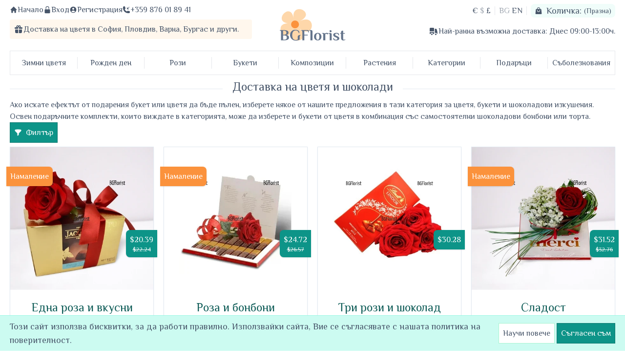

--- FILE ---
content_type: text/html; charset=UTF-8
request_url: https://bgflorist.com/bg/categories/69/%D0%B4%D0%BE%D1%81%D1%82%D0%B0%D0%B2%D0%BA%D0%B0-%D0%BD%D0%B0-%D1%86%D0%B2%D0%B5%D1%82%D1%8F-%D0%B8-%D1%88%D0%BE%D0%BA%D0%BE%D0%BB%D0%B0%D0%B4%D0%B8
body_size: 27107
content:
<!DOCTYPE html>

<html lang="bg">
  <head>
    <meta charset="UTF-8"/>
<meta name="viewport" content="width=device-width, initial-scale=1, maximum-scale=2, user-scalable=yes"/>
<title>
  Доставка на цветя с БГФлорист -
      Доставка на цветя и шоколади
  </title>
  <meta name="description"
        content="Доставка на шоколадови вкусотии и ароматни цветя и букети. Луксозни бонбони с марките Ferrero Rocher, Lindt и Raffaello, в комбинация с цветя."/>
<meta name="csrf-token" id="csrfToken" content="WC0I1x5HQJ5uIfhGhP7kUGx6VFvU9uomaJrItdsf"/>
<meta name="google-site-verification" content="F7V74ypcNfXJzhtjotX5tspIqKZ3o-4XOx2PLX4hZsg" />
<meta property="og:site_name"
      content="БГФлорист"/>
<meta property="og:url"
      content="https://bgflorist.com/bg/categories/69/%D0%B4%D0%BE%D1%81%D1%82%D0%B0%D0%B2%D0%BA%D0%B0-%D0%BD%D0%B0-%D1%86%D0%B2%D0%B5%D1%82%D1%8F-%D0%B8-%D1%88%D0%BE%D0%BA%D0%BE%D0%BB%D0%B0%D0%B4%D0%B8"/>

    <meta property="og:title"
        content="Доставка на цветя и шоколади"/>
  <meta property="og:description"
        content="Ако искате ефектът от подарения букет или цветя да бъде пълен, изберете някое от нашите предложения..."/>
  <meta property="og:image"
        content="https://bgflorist.com/img/products/4508.1925.medium.webp"/>
  <meta property="og:image:secure_url"
        content="https://bgflorist.com/img/products/4508.1925.medium.webp"/>
  
<meta property="og:image:width"
      content="300">
<meta property="og:image:height"
      content="200">
<link rel="alternate"
      hreflang="x-default"
      href="https://bgflorist.com/bg/categories/69/доставка-на-цветя-и-шоколади"/>
<link rel="alternate"
      hreflang="bg"
      href="https://bgflorist.com/bg/categories/69/доставка-на-цветя-и-шоколади"/>
<link rel="alternate"
      hreflang="en"
      href="https://bgflorist.com/en/categories/69/delivery-of-flowers-and-chocolates-to-sofia."/>
<link rel="canonical"
      href="https://bgflorist.com/bg/categories/69/доставка-на-цветя-и-шоколади"/>
<link rel="icon" href="https://bgflorist.com/elegance/assets/favicon-DC3-fzwI.png"/>
<link rel="preconnect" href="https://fonts.gstatic.com/" crossorigin>
<link rel="preload" as="style" href="https://bgflorist.com/elegance/assets/app-CXQwoXfT.css" /><link rel="modulepreload" href="https://bgflorist.com/elegance/assets/app-B56_g7-y.js" /><link rel="stylesheet" href="https://bgflorist.com/elegance/assets/app-CXQwoXfT.css" /><script type="module" src="https://bgflorist.com/elegance/assets/app-B56_g7-y.js"></script><script defer src="https://www.googletagmanager.com/gtag/js?id=G-641J3NPVYK"></script>
  <script>
    window.dataLayer = window.dataLayer || [];
    function gtag(){dataLayer.push(arguments);}
    gtag('js', new Date());
    gtag("config", "G-641J3NPVYK");
      </script>
  </head>
  <body>
    <div class="bg-emerald-100 border-b border-b-emerald-200 invisible"
     id="cart-notification">
  <div class="container mx-auto">
    <div class="px-5 py-2 flex justify-center items-center">
      <h4 class="text-emerald-800 font-medium text-lg">Продуктът е добавен във Вашата количка.</h4>
      <a href="https://bgflorist.com/bg/checkout/additions"
         class="btn primary ml-5 flex items-center">
        <svg xmlns="http://www.w3.org/2000/svg" viewBox="0 0 24 24" fill="currentColor" class="icon mr-2">
  <path fill-rule="evenodd" d="M7.5 6v.75H5.513c-.96 0-1.764.724-1.865 1.679l-1.263 12A1.875 1.875 0 004.25 22.5h15.5a1.875 1.875 0 001.865-2.071l-1.263-12a1.875 1.875 0 00-1.865-1.679H16.5V6a4.5 4.5 0 10-9 0zM12 3a3 3 0 00-3 3v.75h6V6a3 3 0 00-3-3zm-3 8.25a3 3 0 106 0v-.75a.75.75 0 011.5 0v.75a4.5 4.5 0 11-9 0v-.75a.75.75 0 011.5 0v.75z" clip-rule="evenodd" />
</svg>
        Поръчка
      </a>
    </div>
  </div>
</div>
<div id="privacy-notification" class="invisible">
    <div class="container mx-auto px-5 py-2 flex justify-between items-center">
      <h4 class="text-base md:text-lg">Този сайт използва бисквитки, за да работи правилно. Използвайки сайта, Вие се съгласявате с нашата политика на поверителност.</h4>
      <div class="flex justify-end basis-1/4 gap-5">
        <a href="https://bgflorist.com/bg/content/11/%D0%BF%D0%BE%D0%BB%D0%B8%D1%82%D0%B8%D0%BA%D0%B0-%D0%BD%D0%B0-%D0%BF%D0%BE%D0%B2%D0%B5%D1%80%D0%B8%D1%82%D0%B5%D0%BB%D0%BD%D0%BE%D1%81%D1%82"
           class="hidden md:inline-block btn neutral !border-emerald-200">
          Научи повече
        </a>
        <button class="btn primary ml-1"
                id="privacy-confirm">Съгласен съм</button>
      </div>
    </div>
  </div>
<header class="top">
  <div class="grid gid-cols-1 md:grid-cols-5 md-0 md:mt-2 mx-5">
    <div class="col-span-1 md:col-span-2">
      <div class="flex gap-2 justify-between text-sm md:text-base md:justify-start">
        <a href="https://bgflorist.com/bg">
  <span class="flex items-center">
    <svg xmlns="http://www.w3.org/2000/svg"
     viewBox="0 0 20 20"
     fill="currentColor"
     id="home-top-icon"
     class="icon">
  <path fill-rule="evenodd" d="M9.293 2.293a1 1 0 011.414 0l7 7A1 1 0 0117 11h-1v6a1 1 0 01-1 1h-2a1 1 0 01-1-1v-3a1 1 0 00-1-1H9a1 1 0 00-1 1v3a1 1 0 01-1 1H5a1 1 0 01-1-1v-6H3a1 1 0 01-.707-1.707l7-7z" clip-rule="evenodd" />
</svg>
    Начало
  </span>
</a>
        <a href="https://bgflorist.com/bg/customers/login">
    <span class="flex items-center">
      <svg xmlns="http://www.w3.org/2000/svg" viewBox="0 0 20 20" fill="currentColor" class="icon">
    <path fill-rule="evenodd" d="M10 1a4.5 4.5 0 00-4.5 4.5V9H5a2 2 0 00-2 2v6a2 2 0 002 2h10a2 2 0 002-2v-6a2 2 0 00-2-2h-.5V5.5A4.5 4.5 0 0010 1zm3 8V5.5a3 3 0 10-6 0V9h6z" clip-rule="evenodd" />
</svg>
      Вход
    </span>
  </a>
  <a href="https://bgflorist.com/bg/customers/signup">
    <span class="flex items-center">
      <svg xmlns="http://www.w3.org/2000/svg" viewBox="0 0 20 20" fill="currentColor" class="icon">
  <path fill-rule="evenodd" d="M18 10a8 8 0 11-16 0 8 8 0 0116 0zm-5.5-2.5a2.5 2.5 0 11-5 0 2.5 2.5 0 015 0zM10 12a5.99 5.99 0 00-4.793 2.39A6.483 6.483 0 0010 16.5a6.483 6.483 0 004.793-2.11A5.99 5.99 0 0010 12z" clip-rule="evenodd" />
</svg>
      Регистрация
    </span>
  </a>
        <a href="tel:+359 876 01 89 41">
<span class="flex items-center">
  <svg xmlns="http://www.w3.org/2000/svg" viewBox="0 0 24 24" fill="currentColor" class="icon">
  <path fill-rule="evenodd" d="M19.5 9.75a.75.75 0 01-.75.75h-4.5a.75.75 0 01-.75-.75v-4.5a.75.75 0 011.5 0v2.69l4.72-4.72a.75.75 0 111.06 1.06L16.06 9h2.69a.75.75 0 01.75.75z" clip-rule="evenodd" />
  <path fill-rule="evenodd" d="M1.5 4.5a3 3 0 013-3h1.372c.86 0 1.61.586 1.819 1.42l1.105 4.423a1.875 1.875 0 01-.694 1.955l-1.293.97c-.135.101-.164.249-.126.352a11.285 11.285 0 006.697 6.697c.103.038.25.009.352-.126l.97-1.293a1.875 1.875 0 011.955-.694l4.423 1.105c.834.209 1.42.959 1.42 1.82V19.5a3 3 0 01-3 3h-2.25C8.552 22.5 1.5 15.448 1.5 6.75V4.5z" clip-rule="evenodd" />
</svg>
  +359 876 01 89 41
</span>
</a>
      </div>
      <div class="lg:bg-orange-50 lg:rounded hidden md:flex items-center mt-2 lg:p-2">
    <svg xmlns="http://www.w3.org/2000/svg" viewBox="0 0 20 20" fill="currentColor" class="w-8 h-8 lg:w-5 lg:h-5">
      <path fill-rule="evenodd" d="M14 6a2.5 2.5 0 00-4-3 2.5 2.5 0 00-4 3H3.25C2.56 6 2 6.56 2 7.25v.5C2 8.44 2.56 9 3.25 9h6V6h1.5v3h6C17.44 9 18 8.44 18 7.75v-.5C18 6.56 17.44 6 16.75 6H14zm-1-1.5a1 1 0 01-1 1h-1v-1a1 1 0 112 0zm-6 0a1 1 0 001 1h1v-1a1 1 0 00-2 0z" clip-rule="evenodd" />
      <path d="M9.25 10.5H3v4.75A2.75 2.75 0 005.75 18h3.5v-7.5zM10.75 18v-7.5H17v4.75A2.75 2.75 0 0114.25 18h-3.5z" />
    </svg>
    <h1 class="text-sm lg:text-base">
      Доставка на цветя в
      <a href="https://bgflorist.com/bg/delivery/4427/%D0%B4%D0%BE%D1%81%D1%82%D0%B0%D0%B2%D0%BA%D0%B0-%D0%BD%D0%B0-%D1%86%D0%B2%D0%B5%D1%82%D1%8F-%D0%A1%D0%BE%D1%84%D0%B8%D1%8F"
         title="Доставка на цветя София">
        <strong class="font-medium">
          София,
        </strong>
      </a>
      <a href="https://bgflorist.com/bg/delivery/3634/%D0%B4%D0%BE%D1%81%D1%82%D0%B0%D0%B2%D0%BA%D0%B0-%D0%BD%D0%B0-%D1%86%D0%B2%D0%B5%D1%82%D1%8F-%D0%9F%D0%BB%D0%BE%D0%B2%D0%B4%D0%B8%D0%B2"
         title="Доставка на цветя Пловдив">
        <strong class="font-medium">
          Пловдив,
        </strong>
      </a>
      <a href="https://bgflorist.com/bg/delivery/656/%D0%B4%D0%BE%D1%81%D1%82%D0%B0%D0%B2%D0%BA%D0%B0-%D0%BD%D0%B0-%D1%86%D0%B2%D0%B5%D1%82%D1%8F-%D0%92%D0%B0%D1%80%D0%BD%D0%B0"
         title="Доставка на цветя Варна">
        <strong class="font-medium">
          Варна,
        </strong>
      </a>
      <a href="https://bgflorist.com/bg/delivery/569/%D0%B4%D0%BE%D1%81%D1%82%D0%B0%D0%B2%D0%BA%D0%B0-%D0%BD%D0%B0-%D1%86%D0%B2%D0%B5%D1%82%D1%8F-%D0%91%D1%83%D1%80%D0%B3%D0%B0%D1%81"
         title="Доставка на цветя Бургас">
        <strong class="font-medium">
          Бургас
        </strong>
      </a>
      и други.
    </h1>
  </div>
    </div>
    <div class="col-span-1 md:m-2">
      <h1 class="flex justify-center">
  <a href="https://bgflorist.com/bg"
     title="Доставка на цветя с БГФлорист">
    <img src="https://bgflorist.com/elegance/assets/logo-B1n5g8A7.svg"
         loading="lazy"
         class="w-28 md:w-36"
         width="7rem"
         alt="Доставка на цветя с БГФлорист">
  </a>
</h1>
    </div>
    <div class="col-span-1 md:col-span-2">
      <div class="flex justify-between items-center md:justify-end md:items-top">
        <div class="flex justify-start">
          <div>
      <a href="https://bgflorist.com/bg/currencies/EUR"
       rel="nofollow"
      class="currency !border-r-0 lg:last:!border-r"
    >
      €
    </a>
      <a href="https://bgflorist.com/bg/currencies/USD"
       rel="nofollow"
      class="currency !border-r-0 lg:last:!border-r opacity-50"
    >
      $
    </a>
      <a href="https://bgflorist.com/bg/currencies/GBP"
       rel="nofollow"
      class="currency !border-r-0 lg:last:!border-r"
    >
      £
    </a>
  </div>
          <div>
      <a href="https://bgflorist.com/bg/categories/69/доставка-на-цветя-и-шоколади"
       title="Смени езика на Български"
      class="currency !border-r-0 lg:last:!border-r opacity-50"
    >
      BG
    </a>
      <a href="https://bgflorist.com/en/categories/69/delivery-of-flowers-and-chocolates-to-sofia."
       title="Смени езика на English"
      class="currency !border-r-0 lg:last:!border-r"
    >
      EN
    </a>
  </div>
        </div>
        <div id="cart">
          <div class="flex items-center font-medium"
     id="cart-header">
  <svg xmlns="http://www.w3.org/2000/svg" viewBox="0 0 24 24" fill="currentColor" class="icon mr-2">
  <path fill-rule="evenodd" d="M7.5 6v.75H5.513c-.96 0-1.764.724-1.865 1.679l-1.263 12A1.875 1.875 0 004.25 22.5h15.5a1.875 1.875 0 001.865-2.071l-1.263-12a1.875 1.875 0 00-1.865-1.679H16.5V6a4.5 4.5 0 10-9 0zM12 3a3 3 0 00-3 3v.75h6V6a3 3 0 00-3-3zm-3 8.25a3 3 0 106 0v-.75a.75.75 0 011.5 0v.75a4.5 4.5 0 11-9 0v-.75a.75.75 0 011.5 0v.75z" clip-rule="evenodd" />
</svg>
  Количка:&nbsp;
      <small class="font-normal">(Празна)</small>
  </div>
        </div>
      </div>
      <div class="justify-center hidden md:flex bg-slate-100 border md:bg-white md:border-none md:justify-end items-center lg:mt-2 py-2">
        <svg xmlns="http://www.w3.org/2000/svg" viewBox="0 0 20 20" fill="currentColor" class="w-8 h-8 lg:w-5 lg:h-5">
  <path d="M6.5 3c-1.051 0-2.093.04-3.125.117A1.49 1.49 0 002 4.607V10.5h9V4.606c0-.771-.59-1.43-1.375-1.489A41.568 41.568 0 006.5 3zM2 12v2.5A1.5 1.5 0 003.5 16h.041a3 3 0 015.918 0h.791a.75.75 0 00.75-.75V12H2z" />
  <path d="M6.5 18a1.5 1.5 0 100-3 1.5 1.5 0 000 3zM13.25 5a.75.75 0 00-.75.75v8.514a3.001 3.001 0 014.893 1.44c.37-.275.61-.719.595-1.227a24.905 24.905 0 00-1.784-8.549A1.486 1.486 0 0014.823 5H13.25zM14.5 18a1.5 1.5 0 100-3 1.5 1.5 0 000 3z" />
</svg>
<h2 class="text-sm lg:text-base">
  Най-ранна възможна доставка:
  <strong class="font-medium">Днес 09:00-13:00ч.</strong>
</h2>
      </div>
    </div>
  </div>
  <div class="hidden md:block md:mt-2">
  <nav class="menu">
          <div class="root hidden lg:block md:block"
      >
                  <a href="https://bgflorist.com/bg/categories/133/%D0%B4%D0%BE%D1%81%D1%82%D0%B0%D0%B2%D0%BA%D0%B0-%D0%BD%D0%B0-%D0%B7%D0%B8%D0%BC%D0%BD%D0%B8-%D1%86%D0%B2%D0%B5%D1%82%D1%8F-%D0%B8-%D0%B1%D1%83%D0%BA%D0%B5%D1%82%D0%B8"
             class="root"
             title="Доставка на зимни цветя и букети">
            <span>Зимни цветя</span>
          </a>
                <div class="submenu">
                  </div>
      </div>
          <div class="root hidden lg:block md:block"
      >
                  <a href="https://bgflorist.com/bg/categories/79/%D0%B4%D0%BE%D1%81%D1%82%D0%B0%D0%B2%D0%BA%D0%B0-%D0%BD%D0%B0-%D1%86%D0%B2%D0%B5%D1%82%D1%8F-%D0%B8-%D0%B1%D1%83%D0%BA%D0%B5%D1%82%D0%B8-%D0%B7%D0%B0-%D1%80%D0%BE%D0%B6%D0%B4%D0%B5%D0%BD-%D0%B4%D0%B5%D0%BD"
             class="root"
             title="Доставка на цветя и букети за рожден ден">
            <span>Рожден ден</span>
          </a>
                <div class="submenu">
                  </div>
      </div>
          <div class="root hidden lg:block md:block has_submenu"
      >
                  <a href="#"
             class="root"
             title="Рози">
            <span>Рози</span>
          </a>
                <div class="submenu">
                      <div class="mr-10 last:mr-0">
                              <h4 class="text-lg font-medium border-b pb-2">Брой стръкове</h4>
                            <ul class="column">
                                                      <li>
                      <a href="https://bgflorist.com/bg/categories/146/%D0%B1%D1%83%D0%BA%D0%B5%D1%82%D0%B8-%D0%BE%D1%82-%D1%80%D0%BE%D0%B7%D0%B8-%D0%BE%D1%82-3-%D0%B4%D0%BE-11-%D1%81%D1%82%D1%80%D1%8A%D0%BA%D0%B0"
                         class="!text-left"
                         title="Букети от рози от 3 до 11 стръка">
                        от 3 до 11 стръка
                      </a>
                    </li>
                                                                        <li>
                      <a href="https://bgflorist.com/bg/categories/147/%D0%B1%D1%83%D0%BA%D0%B5%D1%82%D0%B8-%D0%BE%D1%82-13-%D0%B8%D0%BB%D0%B8-%D0%BF%D0%BE%D0%B2%D0%B5%D1%87%D0%B5-%D1%81%D1%82%D1%80%D1%8A%D0%BA%D0%B0-%D1%80%D0%BE%D0%B7%D0%B8"
                         class="!text-left"
                         title="Букети от 13 или повече стръка рози">
                        от 13 до 21 стръка
                      </a>
                    </li>
                                                                        <li>
                      <a href="https://bgflorist.com/bg/categories/148/%D0%B4%D0%BE%D1%81%D1%82%D0%B0%D0%B2%D0%BA%D0%B0-%D0%BD%D0%B0-%D0%B3%D0%BE%D0%BB%D0%B5%D0%BC%D0%B8-%D0%B1%D1%83%D0%BA%D0%B5%D1%82%D0%B8-%D0%BE%D1%82-%D1%80%D0%BE%D0%B7%D0%B8-%D0%BE%D1%82-25-%D0%B4%D0%BE-75-%D1%80%D0%BE%D0%B7%D0%B8"
                         class="!text-left"
                         title="Доставка на големи букети от рози от 25 до 75 рози">
                        от 25 до 75 рози
                      </a>
                    </li>
                                                                        <li>
                      <a href="https://bgflorist.com/bg/categories/61/%D0%B4%D0%BE%D1%81%D1%82%D0%B0%D0%B2%D0%BA%D0%B0-%D0%BD%D0%B0-%D0%B1%D1%83%D0%BA%D0%B5%D1%82%D0%B8-%D0%BE%D1%82-101-%D1%80%D0%BE%D0%B7%D0%B8"
                         class="!text-left"
                         title="Доставка на букети от 101 рози">
                        Букети от 101 рози
                      </a>
                    </li>
                                                                        <li>
                      <a href="https://bgflorist.com/bg/categories/62/%D0%B4%D0%BE%D1%81%D1%82%D0%B0%D0%B2%D0%BA%D0%B0-%D0%BD%D0%B0-%D0%B5%D0%B4%D0%BD%D0%B0-%D1%80%D0%BE%D0%B7%D0%B0"
                         class="!text-left"
                         title="Доставка на една роза">
                        Доставка на една роза
                      </a>
                    </li>
                                                </ul>
            </div>
                      <div class="mr-10 last:mr-0">
                              <h4 class="text-lg font-medium border-b pb-2">Цвят на розите</h4>
                            <ul class="column">
                                                      <li>
                      <a href="https://bgflorist.com/bg/categories/154/%D0%BE%D0%BD%D0%BB%D0%B0%D0%B9%D0%BD-%D0%BF%D0%BE%D1%80%D1%8A%D1%87%D0%BA%D0%B0-%D0%B8-%D0%B4%D0%BE%D1%81%D1%82%D0%B0%D0%B2%D0%BA%D0%B0-%D0%BD%D0%B0-%D0%B1%D1%83%D0%BA%D0%B5%D1%82%D0%B8-%D0%BE%D1%82-%D1%87%D0%B5%D1%80%D0%B2%D0%B5%D0%BD%D0%B8-%D1%80%D0%BE%D0%B7%D0%B8"
                         class="!text-left"
                         title="Онлайн поръчка и доставка на букети от червени рози">
                        Червени рози
                      </a>
                    </li>
                                                                        <li>
                      <a href="https://bgflorist.com/bg/categories/155/%D0%BF%D0%BE%D1%80%D1%8A%D1%87%D0%BA%D0%B0-%D0%BD%D0%B0-%D0%B1%D1%83%D0%BA%D0%B5%D1%82%D0%B8-%D0%BE%D1%82-%D1%80%D0%BE%D0%B7%D0%BE%D0%B2%D0%B8-%D1%80%D0%BE%D0%B7%D0%B8"
                         class="!text-left"
                         title="Поръчка на букети от розови рози">
                        Розови рози
                      </a>
                    </li>
                                                                        <li>
                      <a href="https://bgflorist.com/bg/categories/156/%D0%B4%D0%BE%D1%81%D1%82%D0%B0%D0%B2%D0%BA%D0%B0-%D1%81-%D0%BA%D1%83%D1%80%D0%B8%D0%B5%D1%80-%D0%BD%D0%B0-%D0%B1%D1%83%D0%BA%D0%B5%D1%82%D0%B8-%D0%BE%D1%82-%D0%B1%D0%B5%D0%BB%D0%B8-%D1%80%D0%BE%D0%B7%D0%B8"
                         class="!text-left"
                         title="Доставка с куриер на букети от бели рози">
                        Бели рози
                      </a>
                    </li>
                                                                        <li>
                      <a href="https://bgflorist.com/bg/categories/159/%D0%B4%D0%BE%D1%81%D1%82%D0%B0%D0%B2%D0%BA%D0%B0-%D1%81-%D0%BA%D1%83%D1%80%D0%B8%D0%B5%D1%80%D0%B8-%D0%BD%D0%B0-%D0%B1%D1%83%D0%BA%D0%B5%D1%82%D0%B8-%D0%BE%D1%82-%D1%80%D0%B0%D0%B7%D0%BD%D0%BE%D1%86%D0%B2%D0%B5%D1%82%D0%BD%D0%B8-%D1%80%D0%BE%D0%B7%D0%B8"
                         class="!text-left"
                         title="Доставка с куриери на букети от разноцветни рози">
                        Разноцветни рози
                      </a>
                    </li>
                                                                        <li>
                      <a href="https://bgflorist.com/bg/categories/157/%D0%BE%D0%BD%D0%BB%D0%B0%D0%B9%D0%BD-%D0%BF%D0%BE%D1%80%D1%8A%D1%87%D0%BA%D0%B0-%D0%BD%D0%B0-%D0%B1%D1%83%D0%BA%D0%B5%D1%82%D0%B8-%D0%BE%D1%82-%D0%B6%D1%8A%D0%BB%D1%82%D0%B8-%D1%80%D0%BE%D0%B7%D0%B8"
                         class="!text-left"
                         title="Онлайн поръчка на букети от жълти рози">
                        Жълти рози
                      </a>
                    </li>
                                                                        <li>
                      <a href="https://bgflorist.com/bg/categories/158/%D0%B1%D1%83%D0%BA%D0%B5%D1%82%D0%B8-%D0%BE%D1%82-%D0%BE%D1%80%D0%B0%D0%BD%D0%B6%D0%B5%D0%B2%D0%B8-%D1%80%D0%BE%D0%B7%D0%B8"
                         class="!text-left"
                         title="Букети от оранжеви рози">
                        Оранжеви рози
                      </a>
                    </li>
                                                                        <li>
                      <a href="https://bgflorist.com/bg/categories/160/%D0%BF%D0%BE%D1%80%D1%8A%D1%87%D0%BA%D0%B0-%D0%BE%D0%BD%D0%B0%D0%BB%D0%B9%D0%BD-%D0%BD%D0%B0-%D0%B1%D1%83%D0%BA%D0%B5%D1%82%D0%B8-%D0%BE%D1%82-%D0%B1%D0%B5%D0%BB%D0%B8-%D0%B8-%D1%87%D0%B5%D1%80%D0%B2%D0%B5%D0%BD%D0%B8-%D1%80%D0%BE%D0%B7%D0%B8"
                         class="!text-left"
                         title="Поръчка оналйн на букети от бели и червени рози">
                        Бели и червени рози
                      </a>
                    </li>
                                                </ul>
            </div>
                      <div class="mr-10 last:mr-0">
                              <h4 class="text-lg font-medium border-b pb-2">Вид аранжимент</h4>
                            <ul class="column">
                                                      <li>
                      <a href="https://bgflorist.com/bg/categories/151/%D0%BE%D0%BD%D0%BB%D0%B0%D0%B9%D0%BD-%D0%BF%D0%BE%D1%80%D1%8A%D1%87%D0%BA%D0%B0-%D0%BD%D0%B0-%D1%81%D1%8A%D1%80%D1%86%D0%B0-%D0%BE%D1%82-%D1%80%D0%BE%D0%B7%D0%B8"
                         class="!text-left"
                         title="Онлайн поръчка на сърца от рози">
                        Сърца от рози
                      </a>
                    </li>
                                                                        <li>
                      <a href="https://bgflorist.com/bg/categories/152/%D0%B4%D0%BE%D1%81%D1%82%D0%B0%D0%B2%D0%BA%D0%B0-%D0%BD%D0%B0-%D1%80%D0%BE%D0%B7%D0%B8-%D0%B2-%D0%BA%D1%83%D1%82%D0%B8%D1%8F-%D1%81-%D0%BA%D1%83%D1%80%D0%B8%D0%B5%D1%80"
                         class="!text-left"
                         title="Доставка на рози в кутия с куриер">
                        Рози в кутия
                      </a>
                    </li>
                                                                        <li>
                      <a href="https://bgflorist.com/bg/categories/153/%D0%B4%D0%BE%D1%81%D1%82%D0%B0%D0%B2%D0%BA%D0%B0-%D0%BD%D0%B0-%D0%BE%D0%B1%D0%B5%D0%BC%D0%BD%D0%B8-%D0%BA%D0%BE%D1%88%D0%BD%D0%B8%D1%86%D0%B8-%D1%81-%D1%80%D0%BE%D0%B7%D0%B8"
                         class="!text-left"
                         title="Доставка на обемни кошници с рози">
                        Кошници с рози
                      </a>
                    </li>
                                                                        <li>
                      <a href="https://bgflorist.com/bg/categories/161/%D0%BE%D0%BD%D0%BB%D0%B0%D0%B9%D0%BD-%D0%BF%D0%BE%D1%80%D1%8A%D1%87%D0%BA%D0%B0-%D0%BD%D0%B0-%D1%80%D0%BE%D0%B7%D0%B8-%D0%B8-%D0%BF%D0%BE%D0%B4%D0%B0%D1%80%D1%8A%D1%86%D0%B8-%D0%B7%D0%B0-%D0%BD%D0%B5%D1%8F"
                         class="!text-left"
                         title="Онлайн поръчка на рози и подаръци за нея">
                        Рози и подаръци
                      </a>
                    </li>
                                                                        <li>
                      <a href="https://bgflorist.com/bg/categories/36/%D0%B4%D0%BE%D1%81%D1%82%D0%B0%D0%B2%D0%BA%D0%B0-%D0%BD%D0%B0-%D0%B1%D1%83%D0%BA%D0%B5%D1%82%D0%B8-%D0%BE%D1%82-%D1%80%D0%BE%D0%B7%D0%B8"
                         class="!text-left"
                         title="Доставка на букети от рози">
                        Букети от рози
                      </a>
                    </li>
                                                </ul>
            </div>
                  </div>
      </div>
          <div class="root hidden lg:block md:block has_submenu"
      >
                  <a href="#"
             class="root"
             title="Букети">
            <span>Букети</span>
          </a>
                <div class="submenu">
                      <div class="mr-10 last:mr-0">
                              <h4 class="text-lg font-medium border-b pb-2">Видове цветя</h4>
                            <ul class="column">
                                                      <li>
                      <a href="https://bgflorist.com/bg/categories/36/%D0%B4%D0%BE%D1%81%D1%82%D0%B0%D0%B2%D0%BA%D0%B0-%D0%BD%D0%B0-%D0%B1%D1%83%D0%BA%D0%B5%D1%82%D0%B8-%D0%BE%D1%82-%D1%80%D0%BE%D0%B7%D0%B8"
                         class="!text-left"
                         title="Доставка на букети от рози">
                        Букети от рози
                      </a>
                    </li>
                                                                        <li>
                      <a href="https://bgflorist.com/bg/categories/40/%D0%B4%D0%BE%D1%81%D1%82%D0%B0%D0%B2%D0%BA%D0%B0-%D0%BD%D0%B0-%D0%B1%D1%83%D0%BA%D0%B5%D1%82%D0%B8-%D0%BE%D1%82-%D1%85%D1%80%D0%B8%D0%B7%D0%B0%D0%BD%D1%82%D0%B5%D0%BC%D0%B8"
                         class="!text-left"
                         title="Доставка на букети от хризантеми">
                        Букети от хризантеми
                      </a>
                    </li>
                                                                        <li>
                      <a href="https://bgflorist.com/bg/categories/118/%D0%B4%D0%BE%D1%81%D1%82%D0%B0%D0%B2%D0%BA%D0%B0-%D0%BD%D0%B0-%D0%B1%D1%83%D0%BA%D0%B5%D1%82%D0%B8-%D0%BE%D1%82-%D0%B0%D0%BB%D1%81%D1%82%D1%80%D0%BE%D0%BC%D0%B5%D1%80%D0%B8%D0%B8-%D1%81-%D0%BA%D1%83%D1%80%D0%B8%D0%B5%D1%80"
                         class="!text-left"
                         title="Доставка на букети от алстромерии с куриер">
                        Букети от алстромерии
                      </a>
                    </li>
                                                                        <li>
                      <a href="https://bgflorist.com/bg/categories/56/%D0%B4%D0%BE%D1%81%D1%82%D0%B0%D0%B2%D0%BA%D0%B0-%D0%BD%D0%B0-%D0%B1%D1%83%D0%BA%D0%B5%D1%82%D0%B8-%D0%BE%D1%82-%D0%B3%D0%B5%D1%80%D0%B1%D0%B5%D1%80%D0%B8"
                         class="!text-left"
                         title="Доставка на букети от гербери">
                        Букети от гербери
                      </a>
                    </li>
                                                                        <li>
                      <a href="https://bgflorist.com/bg/categories/37/%D0%B4%D0%BE%D1%81%D1%82%D0%B0%D0%B2%D0%BA%D0%B0-%D0%BD%D0%B0-%D0%B1%D1%83%D0%BA%D0%B5%D1%82%D0%B8-%D0%BE%D1%82-%D0%BB%D0%B8%D0%BB%D0%B8%D1%83%D0%BC%D0%B8-%D0%B2-%D1%81%D0%BE%D1%84%D0%B8%D1%8F"
                         class="!text-left"
                         title="Доставка на букети от лилиуми в София">
                        Букети от лилиуми
                      </a>
                    </li>
                                                                        <li>
                      <a href="https://bgflorist.com/bg/categories/163/%D0%B4%D0%BE%D1%81%D1%82%D0%B0%D0%B2%D0%BA%D0%B0-%D0%BD%D0%B0-%D0%B1%D1%83%D0%BA%D0%B5%D1%82%D0%B8-%D0%BE%D1%82-%D0%B5%D1%83%D1%81%D1%82%D0%BE%D0%BC%D0%B8-%D0%B2-%D1%81%D0%BE%D1%84%D0%B8%D1%8F"
                         class="!text-left"
                         title="Доставка на букети от еустоми в София">
                        Букети от еустоми
                      </a>
                    </li>
                                                                        <li>
                      <a href="https://bgflorist.com/bg/categories/162/%D0%B4%D0%BE%D1%81%D1%82%D0%B0%D0%B2%D0%BA%D0%B0-%D0%BD%D0%B0-%D0%B1%D1%83%D0%BA%D0%B5%D1%82%D0%B8-%D0%BE%D1%82-%D0%BA%D0%B0%D1%80%D0%B0%D0%BC%D1%84%D0%B8%D0%BB%D0%B8"
                         class="!text-left"
                         title="Доставка на букети от карамфили">
                        Букети от карамфили
                      </a>
                    </li>
                                                                        <li>
                      <a href="https://bgflorist.com/bg/categories/58/%D0%B4%D0%BE%D1%81%D1%82%D0%B0%D0%B2%D0%BA%D0%B0-%D0%BD%D0%B0-%D0%B1%D1%83%D0%BA%D0%B5%D1%82%D0%B8-%D0%BE%D1%82-%D0%B5%D0%BA%D0%B7%D0%BE%D1%82%D0%B8%D1%87%D0%BD%D0%B8-%D1%86%D0%B2%D0%B5%D1%82%D1%8F"
                         class="!text-left"
                         title="Доставка на букети от екзотични цветя">
                        Букети от екзотични цветя
                      </a>
                    </li>
                                                                        <li>
                      <a href="https://bgflorist.com/bg/categories/57/%D0%B4%D0%BE%D1%81%D1%82%D0%B0%D0%B2%D0%BA%D0%B0-%D0%BD%D0%B0-%D0%B1%D1%83%D0%BA%D0%B5%D1%82%D0%B8-%D0%BE%D1%82-%D0%BE%D1%80%D1%85%D0%B8%D0%B4%D0%B5%D0%B8"
                         class="!text-left"
                         title="Доставка на букети от орхидеи">
                        Букети от орхидеи
                      </a>
                    </li>
                                                                        <li>
                      <a href="https://bgflorist.com/bg/categories/122/%D0%B4%D0%BE%D1%81%D1%82%D0%B0%D0%B2%D0%BA%D0%B0-%D0%BD%D0%B0-%D0%B1%D1%83%D0%BA%D0%B5%D1%82%D0%B8-%D0%BE%D1%82-%D0%BB%D0%B0%D0%BB%D0%B5%D1%82%D0%B0-%D0%B2-%D1%81%D0%BE%D1%84%D0%B8%D1%8F"
                         class="!text-left"
                         title="Доставка на букети от лалета в София">
                        Букети от лалета
                      </a>
                    </li>
                                                </ul>
            </div>
                      <div class="mr-10 last:mr-0">
                              <h4 class="text-lg font-medium border-b pb-2">Водещи букети</h4>
                            <ul class="column">
                                                      <li>
                      <a href="https://bgflorist.com/bg/categories/113/%D0%B4%D0%BE%D1%81%D1%82%D0%B0%D0%B2%D0%BA%D0%B0-%D0%BD%D0%B0-%D0%B5%D0%B2%D1%82%D0%B8%D0%BD%D0%B8-%D0%B1%D1%83%D0%BA%D0%B5%D1%82%D0%B8"
                         class="!text-left"
                         title="Поръчка на евтини и промоционални букети и цветя">
                        Букети до 33 €
                      </a>
                    </li>
                                                                        <li>
                      <a href="https://bgflorist.com/bg/categories/115/%D0%B4%D0%BE%D1%81%D1%82%D0%B0%D0%B2%D0%BA%D0%B0-%D0%BD%D0%B0-%D0%BD%D0%B0%D0%B9-%D0%BF%D0%BE%D1%80%D1%8A%D1%87%D0%B2%D0%B0%D0%BD%D0%B8%D1%82%D0%B5-%D0%B1%D1%83%D0%BA%D0%B5%D1%82%D0%B8-%D1%81-%D0%BA%D1%83%D1%80%D0%B8%D0%B5%D1%80"
                         class="!text-left"
                         title="Доставка на най-поръчваните букети с куриер">
                        Най-поръчвани букети
                      </a>
                    </li>
                                                                        <li>
                      <a href="https://bgflorist.com/bg/categories/64/%D0%B1%D1%83%D0%BA%D0%B5%D1%82%D0%B8-%D0%B8-%D1%86%D0%B2%D0%B5%D1%82%D1%8F-%D0%BD%D0%B0-%D0%BF%D1%80%D0%BE%D0%BC%D0%BE%D1%86%D0%B8%D0%BE%D0%BD%D0%B0%D0%BB%D0%BD%D0%B8-%D1%86%D0%B5%D0%BD%D0%B8"
                         class="!text-left"
                         title="Букети и цветя на промоционални цени">
                        Промоция на букети
                      </a>
                    </li>
                                                                        <li>
                      <a href="https://bgflorist.com/bg/categories/69/%D0%B4%D0%BE%D1%81%D1%82%D0%B0%D0%B2%D0%BA%D0%B0-%D0%BD%D0%B0-%D1%86%D0%B2%D0%B5%D1%82%D1%8F-%D0%B8-%D1%88%D0%BE%D0%BA%D0%BE%D0%BB%D0%B0%D0%B4%D0%B8"
                         class="!text-left"
                         title="Доставка на цветя и шоколади">
                        Цветя и шоколади
                      </a>
                    </li>
                                                                        <li>
                      <a href="https://bgflorist.com/bg/categories/70/%D0%B4%D0%BE%D1%81%D1%82%D0%B0%D0%B2%D0%BA%D0%B0-%D0%BD%D0%B0-%D1%86%D0%B2%D0%B5%D1%82%D1%8F-%D0%B8-%D0%B2%D0%B8%D0%BD%D0%BE-%D1%81-%D0%BA%D1%83%D1%80%D0%B8%D0%B5%D1%80%D0%B8"
                         class="!text-left"
                         title="Доставка на цветя и вино с куриери">
                        Цветя и вино
                      </a>
                    </li>
                                                                        <li>
                      <a href="https://bgflorist.com/bg/categories/60/%D0%B4%D0%BE%D1%81%D1%82%D0%B0%D0%B2%D0%BA%D0%B0-%D0%BD%D0%B0-%D0%B1%D1%83%D0%BA%D0%B5%D1%82%D0%B8-%D0%BE%D1%82-%D0%B1%D0%BE%D0%BD%D0%B1%D0%BE%D0%BD%D0%B8"
                         class="!text-left"
                         title="Доставка на букети от бонбони">
                        Букети от бонбони
                      </a>
                    </li>
                                                </ul>
            </div>
                      <div class="mr-10 last:mr-0">
                              <h4 class="text-lg font-medium border-b pb-2">Избран продукт</h4>
                            <ul class="column">
                                                      <li class="!pt-0 mt-2 hover:opacity-95 ">
                      <a href="https://bgflorist.com/bg/products/4395/%D0%B1%D1%83%D0%BA%D0%B5%D1%82-%D0%BE%D1%82-%D1%80%D0%BE%D0%B7%D0%BE%D0%B2%D0%B8-%D1%80%D0%BE%D0%B7%D0%B8-%D0%B8-%D0%B1%D1%8F%D0%BB-%D0%BB%D0%B8%D0%BB%D0%B8%D1%83%D0%BC"
                         title="Букет от розови рози и бял лилиум">
                        <img src="https://bgflorist.com/img/products/4395.1603.medium.webp"
                             width="150px"
                             height="150px"
                             loading="lazy"
                             class="menu-featured-product product-img"
                             alt="Букет от розови рози и бял лилиум"/>
                      </a>
                      <div class="details">
                        <h6 class="name text-center font-medium p-1 text-emerald-800">
                          Розово и бяло
                        </h6>
                      </div>
                    </li>
                                                </ul>
            </div>
                  </div>
      </div>
          <div class="root hidden lg:block md:block has_submenu"
      >
                  <a href="#"
             class="root"
             title="Композиции">
            <span>Композиции</span>
          </a>
                <div class="submenu">
                      <div class="mr-10 last:mr-0">
                              <h4 class="text-lg font-medium border-b pb-2">Композиции</h4>
                            <ul class="column">
                                                      <li>
                      <a href="https://bgflorist.com/bg/categories/142/%D0%B4%D0%BE%D1%81%D1%82%D0%B0%D0%B2%D0%BA%D0%B0-%D0%BD%D0%B0-%D0%BE%D1%80%D0%B8%D0%B3%D0%B8%D0%BD%D0%B0%D0%BB%D0%BD%D0%B8-%D0%BA%D1%83%D1%82%D0%B8%D0%B8-%D1%81-%D1%86%D0%B2%D0%B5%D1%82%D1%8F"
                         class="!text-left"
                         title="Доставка на оригинални кутии с цветя">
                        Цветя в кутия
                      </a>
                    </li>
                                                                        <li>
                      <a href="https://bgflorist.com/bg/categories/43/%D0%B4%D0%BE%D1%81%D1%82%D0%B0%D0%B2%D0%BA%D0%B0-%D0%BD%D0%B0-%D1%81%D1%8A%D1%80%D1%86%D0%B0-%D0%BE%D1%82-%D1%86%D0%B2%D0%B5%D1%82%D1%8F-%D0%B8-%D1%80%D0%BE%D0%B7%D0%B8"
                         class="!text-left"
                         title="Доставка на сърца от цветя и рози">
                        Сърца от цветя
                      </a>
                    </li>
                                                                        <li>
                      <a href="https://bgflorist.com/bg/categories/42/%D0%B4%D0%BE%D1%81%D1%82%D0%B0%D0%B2%D0%BA%D0%B0-%D0%BD%D0%B0-%D0%B0%D1%80%D0%B0%D0%BD%D0%B6%D0%B8%D1%80%D0%BE%D0%B2%D0%BA%D0%B8-%D0%BE%D1%82-%D1%86%D0%B2%D0%B5%D1%82%D1%8F"
                         class="!text-left"
                         title="Доставка на аранжировки от цветя">
                        Аранжировки от цветя
                      </a>
                    </li>
                                                </ul>
            </div>
                      <div class="mr-10 last:mr-0">
                              <h4 class="text-lg font-medium border-b pb-2">Кошници</h4>
                            <ul class="column">
                                                      <li>
                      <a href="https://bgflorist.com/bg/categories/48/%D0%B4%D0%BE%D1%81%D1%82%D0%B0%D0%B2%D0%BA%D0%B0-%D0%BD%D0%B0-%D0%BA%D0%BE%D1%88%D0%BD%D0%B8%D1%86%D0%B8-%D1%81-%D1%86%D0%B2%D0%B5%D1%82%D1%8F"
                         class="!text-left"
                         title="Доставка на кошници с цветя">
                        Кошници с цветя
                      </a>
                    </li>
                                                                        <li>
                      <a href="https://bgflorist.com/bg/categories/49/%D0%BF%D0%BE%D1%80%D1%8A%D1%87%D0%BA%D0%B0-%D0%B8-%D0%B4%D0%BE%D1%81%D1%82%D0%B0%D0%B2%D0%BA%D0%B0-%D0%BD%D0%B0-%D0%BA%D0%BE%D1%88%D0%BD%D0%B8%D1%86%D0%B8-%D1%81-%D0%BF%D0%BB%D0%BE%D0%B4%D0%BE%D0%B2%D0%B5"
                         class="!text-left"
                         title="Поръчка и доставка на кошници с плодове">
                        Кошници с плодове
                      </a>
                    </li>
                                                                        <li>
                      <a href="https://bgflorist.com/bg/categories/53/%D0%BF%D0%BE%D1%80%D1%8A%D1%87%D0%BA%D0%B0-%D0%B8-%D0%B4%D0%BE%D1%81%D1%82%D0%B0%D0%B2%D0%BA%D0%B0-%D0%BD%D0%B0-%D0%BA%D0%BE%D1%88%D0%BD%D0%B8%D1%86%D0%B8-%D1%81-%D0%BF%D0%BE%D0%B4%D0%B0%D1%80%D1%8A%D1%86%D0%B8"
                         class="!text-left"
                         title="Поръчка и доставка на кошници с подаръци">
                        Кошници с подаръци
                      </a>
                    </li>
                                                </ul>
            </div>
                      <div class="mr-10 last:mr-0">
                              <h4 class="text-lg font-medium border-b pb-2">Избран продукт</h4>
                            <ul class="column">
                                                      <li class="!pt-0 mt-2 hover:opacity-95 ">
                      <a href="https://bgflorist.com/bg/products/4542/%D0%B4%D0%BE%D1%81%D1%82%D0%B0%D0%B2%D0%BA%D0%B0-%D0%BD%D0%B0-%D0%BA%D0%BE%D1%88%D0%BD%D0%B8%D1%86%D0%B0-%D1%81-%D1%80%D0%BE%D0%B7%D0%B8-%D0%B8-%D0%B3%D0%B8%D0%BF%D1%81%D0%BE%D1%84%D0%B8%D0%BB%D0%B0-%D0%B2-%D1%81%D0%BE%D1%84%D0%B8%D1%8F"
                         title="Доставка на Кошница с рози и гипсофила в София">
                        <img src="https://bgflorist.com/img/products/4542.1856.medium.webp"
                             width="150px"
                             height="150px"
                             loading="lazy"
                             class="menu-featured-product product-img"
                             alt="Доставка на Кошница с рози и гипсофила в София"/>
                      </a>
                      <div class="details">
                        <h6 class="name text-center font-medium p-1 text-emerald-800">
                          Кошница с рози и гипсофила
                        </h6>
                      </div>
                    </li>
                                                </ul>
            </div>
                  </div>
      </div>
          <div class="root hidden lg:block md:block has_submenu"
      >
                  <a href="#"
             class="root"
             title="Растения">
            <span>Растения</span>
          </a>
                <div class="submenu">
                      <div class="mr-10 last:mr-0">
                            <ul class="column">
                                                      <li>
                      <a href="https://bgflorist.com/bg/categories/116/%D0%B4%D0%BE%D1%81%D1%82%D0%B0%D0%B2%D0%BA%D0%B0-%D0%BD%D0%B0-%D1%81%D0%B0%D0%BA%D1%81%D0%B8%D0%B9%D0%BD%D0%B8-%D1%80%D0%B0%D1%81%D1%82%D0%B5%D0%BD%D0%B8%D1%8F"
                         class="!text-left"
                         title="Доставка на саксийни растения">
                        Саксийни цветя
                      </a>
                    </li>
                                                                        <li>
                      <a href="https://bgflorist.com/bg/categories/117/%D0%B4%D0%BE%D1%81%D1%82%D0%B0%D0%B2%D0%BA%D0%B0-%D0%BD%D0%B0-%D0%BA%D0%BE%D1%88%D0%BD%D0%B8%D1%86%D0%B8-%D1%81%D1%8A%D1%81-%D1%81%D0%B0%D0%BA%D1%81%D0%B8%D0%B9%D0%BD%D0%B8-%D1%80%D0%B0%D1%81%D1%82%D0%B5%D0%BD%D0%B8%D1%8F"
                         class="!text-left"
                         title="Доставка на кошници със саксийни растения">
                        Кошници с растения
                      </a>
                    </li>
                                                </ul>
            </div>
                      <div class="mr-10 last:mr-0">
                              <h4 class="text-lg font-medium border-b pb-2">Избран продукт</h4>
                            <ul class="column">
                                                      <li class="!pt-0 mt-2 hover:opacity-95 ">
                      <a href="https://bgflorist.com/bg/products/4884/%D0%B4%D0%BE%D1%81%D1%82%D0%B0%D0%B2%D0%BA%D0%B0-%D0%BD%D0%B0-%D1%80%D0%BE%D0%B7%D0%BE%D0%B2%D0%B0-%D0%BE%D1%80%D1%85%D0%B8%D0%B4%D0%B5%D1%8F-%D0%B2-%D1%81%D0%B0%D0%BA%D1%81%D0%B8%D1%8F-%D0%B2-%D1%81%D0%BE%D1%84%D0%B8%D1%8F"
                         title="Доставка на розова орхидея в саксия в София">
                        <img src="https://bgflorist.com/img/products/4884.772.medium.webp"
                             width="150px"
                             height="150px"
                             loading="lazy"
                             class="menu-featured-product product-img"
                             alt="Доставка на розова орхидея в саксия в София"/>
                      </a>
                      <div class="details">
                        <h6 class="name text-center font-medium p-1 text-emerald-800">
                          Розова орхидея
                        </h6>
                      </div>
                    </li>
                                                </ul>
            </div>
                  </div>
      </div>
          <div class="root hidden lg:block md:block has_submenu"
      >
                  <a href="#"
             class="root"
             title="Категории">
            <span>Категории</span>
          </a>
                <div class="submenu">
                      <div class="mr-10 last:mr-0">
                              <h4 class="text-lg font-medium border-b pb-2">Според празника</h4>
                            <ul class="column">
                                                      <li>
                      <a href="https://bgflorist.com/bg/categories/79/%D0%B4%D0%BE%D1%81%D1%82%D0%B0%D0%B2%D0%BA%D0%B0-%D0%BD%D0%B0-%D1%86%D0%B2%D0%B5%D1%82%D1%8F-%D0%B8-%D0%B1%D1%83%D0%BA%D0%B5%D1%82%D0%B8-%D0%B7%D0%B0-%D1%80%D0%BE%D0%B6%D0%B4%D0%B5%D0%BD-%D0%B4%D0%B5%D0%BD"
                         class="!text-left"
                         title="Доставка на цветя и букети за рожден ден">
                        Цветя за рожден ден
                      </a>
                    </li>
                                                                        <li>
                      <a href="https://bgflorist.com/bg/categories/85/%D0%B4%D0%BE%D1%81%D1%82%D0%B0%D0%B2%D0%BA%D0%B0-%D0%BD%D0%B0-%D1%86%D0%B2%D0%B5%D1%82%D1%8F-%D0%B7%D0%B0-%D0%B8%D0%BC%D0%B5%D0%BD-%D0%B4%D0%B5%D0%BD"
                         class="!text-left"
                         title="Доставка на цветя за имен ден">
                        Цветя за имен ден
                      </a>
                    </li>
                                                                        <li>
                      <a href="https://bgflorist.com/bg/categories/90/%D0%B4%D0%BE%D1%81%D1%82%D0%B0%D0%B2%D0%BA%D0%B0-%D0%BD%D0%B0-%D1%86%D0%B2%D0%B5%D1%82%D1%8F-%D0%B7%D0%B0-%D1%8E%D0%B1%D0%B8%D0%BB%D0%B5%D0%B9"
                         class="!text-left"
                         title="Доставка на цветя за юбилей">
                        Цветя за юбилей
                      </a>
                    </li>
                                                                        <li>
                      <a href="https://bgflorist.com/bg/categories/91/%D0%BF%D0%BE%D1%80%D1%8A%D1%87%D0%BA%D0%B0-%D0%B8-%D0%B4%D0%BE%D1%81%D1%82%D0%B0%D0%B2%D0%BA%D0%B0-%D0%BD%D0%B0-%D1%86%D0%B2%D0%B5%D1%82%D1%8F-%D0%B7%D0%B0-%D0%B3%D0%BE%D0%B4%D0%B8%D1%88%D0%BD%D0%B8%D0%BD%D0%B0"
                         class="!text-left"
                         title="Поръчка и доставка на цветя за годишнина">
                        Цветя за годишнина
                      </a>
                    </li>
                                                                        <li>
                      <a href="https://bgflorist.com/bg/categories/89/%D0%BF%D0%BE%D1%80%D1%8A%D1%87%D0%BA%D0%B0-%D0%BD%D0%B0-%D1%86%D0%B2%D0%B5%D1%82%D1%8F-%D0%B7%D0%B0-%D0%BC%D0%BB%D0%B0%D0%B4%D0%BE%D0%B6%D0%B5%D0%BD%D1%86%D0%B8"
                         class="!text-left"
                         title="Поръчка на цветя за младоженци">
                        Цветя за сватбения ден
                      </a>
                    </li>
                                                                        <li>
                      <a href="https://bgflorist.com/bg/categories/92/%D0%B4%D0%BE%D1%81%D1%82%D0%B0%D0%B2%D0%BA%D0%B0-%D0%BD%D0%B0-%D1%86%D0%B2%D0%B5%D1%82%D1%8F-%D0%B7%D0%B0-%D0%BD%D0%BE%D0%B2%D0%BE%D1%80%D0%BE%D0%B4%D0%B5%D0%BD%D0%BE-%D0%B1%D0%B5%D0%B1%D0%B5-%D0%B8-%D0%BC%D0%B0%D0%BC%D0%B0"
                         class="!text-left"
                         title="Доставка на цветя за новородено бебе и мама">
                        Цветя за новородено
                      </a>
                    </li>
                                                </ul>
            </div>
                      <div class="mr-10 last:mr-0">
                              <h4 class="text-lg font-medium border-b pb-2">Според получателя</h4>
                            <ul class="column">
                                                      <li>
                      <a href="https://bgflorist.com/bg/categories/93/%D0%B4%D0%BE%D1%81%D1%82%D0%B0%D0%B2%D0%BA%D0%B0-%D0%BD%D0%B0-%D1%86%D0%B2%D0%B5%D1%82%D1%8F-%D0%B7%D0%B0-%D0%BC%D0%B0%D0%B9%D0%BA%D0%B0%D1%82%D0%B0"
                         class="!text-left"
                         title="Доставка на цветя за майката">
                        Цветя за майката
                      </a>
                    </li>
                                                                        <li>
                      <a href="https://bgflorist.com/bg/categories/94/%D0%B4%D0%BE%D1%81%D1%82%D0%B0%D0%B2%D0%BA%D0%B0-%D0%BD%D0%B0-%D1%86%D0%B2%D0%B5%D1%82%D1%8F-%D0%B7%D0%B0-%D0%BB%D1%8E%D0%B1%D0%B8%D0%BC%D0%B8%D1%8F-%D1%87%D0%BE%D0%B2%D0%B5%D0%BA"
                         class="!text-left"
                         title="Доставка на Цветя за любимия човек">
                        Цветя за любимата
                      </a>
                    </li>
                                                                        <li>
                      <a href="https://bgflorist.com/bg/categories/95/%D0%B4%D0%BE%D1%81%D1%82%D0%B0%D0%B2%D0%BA%D0%B0-%D0%BD%D0%B0-%D1%86%D0%B2%D0%B5%D1%82%D1%8F-%D0%B7%D0%B0-%D1%80%D0%BE%D0%B4%D0%B8%D1%82%D0%B5%D0%BB%D0%B8%D1%82%D0%B5-%D1%81-%D0%BA%D1%83%D1%80%D0%B8%D0%B5%D1%80"
                         class="!text-left"
                         title="Доставка на цветя за родителите с куриер">
                        Цветя за родителите
                      </a>
                    </li>
                                                                        <li>
                      <a href="https://bgflorist.com/bg/categories/96/%D0%B4%D0%BE%D1%81%D1%82%D0%B0%D0%B2%D0%BA%D0%B0-%D0%BD%D0%B0-%D1%86%D0%B2%D0%B5%D1%82%D1%8F-%D0%B7%D0%B0-%D0%BA%D0%BE%D0%BB%D0%B5%D0%B3%D0%B8-%D0%B2-%D0%BE%D1%84%D0%B8%D1%81%D0%B0"
                         class="!text-left"
                         title="Доставка на цветя за колеги в офиса">
                        Цветя за колеги
                      </a>
                    </li>
                                                                        <li>
                      <a href="https://bgflorist.com/bg/categories/97/%D0%BF%D0%BE%D1%80%D1%8A%D1%87%D0%BA%D0%B0-%D0%BD%D0%B0-%D1%86%D0%B2%D0%B5%D1%82%D1%8F-%D0%B7%D0%B0-%D0%B1%D0%B8%D0%B7%D0%BD%D0%B5%D1%81-%D0%BF%D0%B0%D1%80%D1%82%D0%BD%D1%8C%D0%BE%D1%80%D0%B8"
                         class="!text-left"
                         title="Поръчка на цветя за бизнес партньори">
                        Цветя за бизнес партньори
                      </a>
                    </li>
                                                </ul>
            </div>
                      <div class="mr-10 last:mr-0">
                              <h4 class="text-lg font-medium border-b pb-2">Според цената</h4>
                            <ul class="column">
                                                      <li>
                      <a href="https://bgflorist.com/bg/categories/109/%D0%B4%D0%BE%D1%81%D1%82%D0%B0%D0%B2%D0%BA%D0%B0-%D0%BD%D0%B0-%D0%B5%D0%B2%D1%82%D0%B8%D0%BD%D0%B8-%D0%B1%D1%83%D0%BA%D0%B5%D1%82%D0%B8"
                         class="!text-left"
                         title="Доставка на евтини букети">
                        Букети до 35 €
                      </a>
                    </li>
                                                                        <li>
                      <a href="https://bgflorist.com/bg/categories/110/%D0%BF%D0%BE%D1%80%D1%8A%D1%87%D0%BA%D0%B0-%D0%BD%D0%B0-%D1%86%D0%B2%D0%B5%D1%82%D1%8F-%D0%B8-%D1%81%D1%82%D0%B0%D0%BD%D0%B4%D0%B0%D1%80%D1%82%D0%BD%D0%B8-%D0%B1%D1%83%D0%BA%D0%B5%D1%82%D0%B8"
                         class="!text-left"
                         title="Поръчка на класически букети на достъпна цена">
                        Букети от 35 € до 60 €
                      </a>
                    </li>
                                                                        <li>
                      <a href="https://bgflorist.com/bg/categories/114/%D0%B4%D0%BE%D1%81%D1%82%D0%B0%D0%B2%D0%BA%D0%B0-%D0%BD%D0%B0-%D0%BB%D1%83%D0%BA%D1%81%D0%BE%D0%B7%D0%BD%D0%B8-%D0%B1%D1%83%D0%BA%D0%B5%D1%82%D0%B8-%D0%BE%D1%82-%D1%86%D0%B2%D0%B5%D1%82%D1%8F-%D0%B2-%D1%81%D0%BE%D1%84%D0%B8%D1%8F"
                         class="!text-left"
                         title="Доставка на луксозни букети от цветя в София">
                        Луксозни букети
                      </a>
                    </li>
                                                </ul>
            </div>
                      <div class="mr-10 last:mr-0">
                              <h4 class="text-lg font-medium border-b pb-2">Според цвета</h4>
                            <ul class="column">
                                                      <li>
                      <a href="https://bgflorist.com/bg/categories/104/%D0%BF%D0%BE%D1%80%D1%8A%D1%87%D0%BA%D0%B0-%D0%BD%D0%B0-%D0%B1%D1%83%D0%BA%D0%B5%D1%82%D0%B8-%D0%B2-%D1%87%D0%B5%D1%80%D0%B2%D0%B5%D0%BD-%D1%86%D0%B2%D1%8F%D1%82"
                         class="!text-left"
                         title="Поръчка на букети в червен цвят">
                        Букети в червена тоналност
                      </a>
                    </li>
                                                                        <li>
                      <a href="https://bgflorist.com/bg/categories/105/%D0%BF%D0%BE%D1%80%D1%8A%D1%87%D0%BA%D0%B0-%D0%BD%D0%B0-%D0%B1%D0%B5%D0%BB%D0%B8-%D1%86%D0%B2%D0%B5%D1%82%D1%8F-%D0%B8-%D0%B1%D1%83%D0%BA%D0%B5%D1%82%D0%B8"
                         class="!text-left"
                         title="Поръчка на цветя и букети в бял цвят">
                        Букети в бяла тоналност
                      </a>
                    </li>
                                                                        <li>
                      <a href="https://bgflorist.com/bg/categories/106/%D0%BF%D0%BE%D1%80%D1%8A%D1%87%D0%BA%D0%B0-%D0%BD%D0%B0-%D1%86%D0%B2%D0%B5%D1%82%D1%8F-%D0%B8-%D0%B1%D1%83%D0%BA%D0%B5%D1%82%D0%B8-%D0%B2-%D0%B6%D1%8A%D0%BB%D1%82-%D1%86%D0%B2%D1%8F%D1%82"
                         class="!text-left"
                         title="Поръчка на цветя и букети в жълт цвят">
                        Букети в жълта тоналност
                      </a>
                    </li>
                                                                        <li>
                      <a href="https://bgflorist.com/bg/categories/107/%D0%BF%D0%BE%D1%80%D1%8A%D1%87%D0%BA%D0%B0-%D0%BD%D0%B0-%D1%80%D0%B0%D0%B7%D0%BD%D0%BE%D1%86%D0%B2%D0%B5%D1%82%D0%BD%D0%B8-%D0%B1%D1%83%D0%BA%D0%B5%D1%82%D0%B8-%D0%B2-%D1%81%D0%BE%D1%84%D0%B8%D1%8F"
                         class="!text-left"
                         title="Поръчка на разноцветни букети в София">
                        Разноцветни букети
                      </a>
                    </li>
                                                                        <li>
                      <a href="https://bgflorist.com/bg/categories/108/%D0%BF%D0%BE%D1%80%D1%8A%D1%87%D0%BA%D0%B0-%D0%BD%D0%B0-%D1%86%D0%B2%D0%B5%D1%82%D1%8F-%D0%B8-%D0%B1%D1%83%D0%BA%D0%B5%D1%82%D0%B8-%D0%B2-%D1%80%D0%BE%D0%B7%D0%BE%D0%B2%D0%BE"
                         class="!text-left"
                         title="Поръчка на цветя и букети в розово">
                        Букети в розова тоналност
                      </a>
                    </li>
                                                </ul>
            </div>
                      <div class="mr-10 last:mr-0">
                              <h4 class="text-lg font-medium border-b pb-2">Според сезона</h4>
                            <ul class="column">
                                                      <li>
                      <a href="https://bgflorist.com/bg/categories/122/%D0%B4%D0%BE%D1%81%D1%82%D0%B0%D0%B2%D0%BA%D0%B0-%D0%BD%D0%B0-%D0%B1%D1%83%D0%BA%D0%B5%D1%82%D0%B8-%D0%BE%D1%82-%D0%BB%D0%B0%D0%BB%D0%B5%D1%82%D0%B0-%D0%B2-%D1%81%D0%BE%D1%84%D0%B8%D1%8F"
                         class="!text-left"
                         title="Доставка на букети от лалета в София">
                        Букети от лалета
                      </a>
                    </li>
                                                                        <li>
                      <a href="https://bgflorist.com/bg/categories/131/%D0%B4%D0%BE%D1%81%D1%82%D0%B0%D0%B2%D0%BA%D0%B0-%D0%BD%D0%B0-%D1%86%D0%B2%D0%B5%D1%82%D1%8F-%D0%B8-%D0%B1%D1%83%D0%BA%D0%B5%D1%82%D0%B8-%D0%B7%D0%B0-%D0%BB%D1%8F%D1%82%D0%BE%D1%82%D0%BE"
                         class="!text-left"
                         title="Доставка на цветя и букети за лятото">
                        Летни букети и цветя
                      </a>
                    </li>
                                                                        <li>
                      <a href="https://bgflorist.com/bg/categories/132/%D0%B4%D0%BE%D1%81%D1%82%D0%B0%D0%B2%D0%BA%D0%B0-%D0%BD%D0%B0-%D0%B5%D1%81%D0%B5%D0%BD%D0%BD%D0%B8-%D0%B1%D1%83%D0%BA%D0%B5%D1%82%D0%B8-%D0%BE%D1%82-%D1%86%D0%B2%D0%B5%D1%82%D1%8F"
                         class="!text-left"
                         title="Доставка на есенни букети от цветя">
                        Есенни букети
                      </a>
                    </li>
                                                                        <li>
                      <a href="https://bgflorist.com/bg/categories/133/%D0%B4%D0%BE%D1%81%D1%82%D0%B0%D0%B2%D0%BA%D0%B0-%D0%BD%D0%B0-%D0%B7%D0%B8%D0%BC%D0%BD%D0%B8-%D1%86%D0%B2%D0%B5%D1%82%D1%8F-%D0%B8-%D0%B1%D1%83%D0%BA%D0%B5%D1%82%D0%B8"
                         class="!text-left"
                         title="Доставка на зимни цветя и букети">
                        Зимни букети
                      </a>
                    </li>
                                                </ul>
            </div>
                      <div class="mr-10 last:mr-0">
                              <h4 class="text-lg font-medium border-b pb-2">Според цветята</h4>
                            <ul class="column">
                                                      <li>
                      <a href="https://bgflorist.com/bg/categories/98/%D0%BE%D0%BD%D0%BB%D0%B0%D0%B9%D0%BD-%D0%BF%D0%BE%D1%80%D1%8A%D1%87%D0%BA%D0%B0-%D0%BD%D0%B0-%D0%B1%D1%83%D0%BA%D0%B5%D1%82%D0%B8-%D0%BE%D1%82-%D1%80%D0%BE%D0%B7%D0%B8"
                         class="!text-left"
                         title="Онлайн поръчка на букети от рози">
                        Букети от рози
                      </a>
                    </li>
                                                                        <li>
                      <a href="https://bgflorist.com/bg/categories/99/%D0%BF%D0%BE%D1%80%D1%8A%D1%87%D0%BA%D0%B0-%D0%BD%D0%B0-%D0%B1%D1%83%D0%BA%D0%B5%D1%82%D0%B8-%D0%BE%D1%82-%D1%85%D1%80%D0%B8%D0%B7%D0%B0%D0%BD%D1%82%D0%B5%D0%BC%D0%B8-%D0%BE%D0%BD%D0%BB%D0%B0%D0%B9%D0%BD"
                         class="!text-left"
                         title="Поръчка на букети от хризантеми онлайн">
                        Букети  от хризантеми
                      </a>
                    </li>
                                                                        <li>
                      <a href="https://bgflorist.com/bg/categories/102/%D0%BE%D0%BD%D0%BB%D0%B0%D0%B9%D0%BD-%D0%BF%D0%BE%D1%80%D1%8A%D1%87%D0%BA%D0%B0-%D0%BD%D0%B0-%D0%B1%D1%83%D0%BA%D0%B5%D1%82%D0%B8-%D0%BE%D1%82-%D0%B3%D0%B5%D1%80%D0%B1%D0%B5%D1%80%D0%B8-%D0%B8-%D0%B7%D0%B5%D0%BB%D0%B5%D0%BD%D0%B8%D0%BD%D0%B0"
                         class="!text-left"
                         title="Онлайн поръчка на букети от гербери и зеленина">
                        Букети от гербери
                      </a>
                    </li>
                                                                        <li>
                      <a href="https://bgflorist.com/bg/categories/100/%D0%BF%D0%BE%D1%80%D1%8A%D1%87%D0%BA%D0%B0-%D0%BD%D0%B0-%D0%B1%D1%83%D0%BA%D0%B5%D1%82%D0%B8-%D0%BE%D1%82-%D0%BB%D0%B8%D0%BB%D0%B8%D1%83%D0%BC%D0%B8-%D0%B8-%D1%86%D0%B2%D0%B5%D1%82%D1%8F"
                         class="!text-left"
                         title="Поръчка на букети от лилиуми и цветя">
                        Букети от лилиуми
                      </a>
                    </li>
                                                                        <li>
                      <a href="https://bgflorist.com/bg/categories/101/%D0%BF%D0%BE%D1%80%D1%8A%D1%87%D0%BA%D0%B0-%D0%BD%D0%B0-%D0%B5%D0%BA%D0%B7%D0%BE%D1%82%D0%B8%D1%87%D0%BD%D0%B8-%D0%B1%D1%83%D0%BA%D0%B5%D1%82%D0%B8-%D0%BE%D1%82-%D0%BE%D1%80%D1%85%D0%B8%D0%B4%D0%B5%D0%B8"
                         class="!text-left"
                         title="Поръчка на екзотични букети от орхидеи">
                        Букети от орхидеи
                      </a>
                    </li>
                                                </ul>
            </div>
                  </div>
      </div>
          <div class="root hidden lg:block has_submenu"
      >
                  <a href="#"
             class="root"
             title="Подаръци">
            <span>Подаръци</span>
          </a>
                <div class="submenu">
                      <div class="mr-10 last:mr-0">
                              <h4 class="text-lg font-medium border-b pb-2">Подаръци</h4>
                            <ul class="column">
                                                      <li>
                      <a href="https://bgflorist.com/bg/categories/75/%D0%BE%D0%BD%D0%BB%D0%B0%D0%B9%D0%BD-%D0%BF%D0%BE%D1%80%D1%8A%D1%87%D0%BA%D0%B0-%D0%BD%D0%B0-%D0%B2%D0%B8%D0%BD%D0%B0-%D0%BD%D0%B0%D0%BF%D0%B8%D1%82%D0%BA%D0%B8-%D0%B8-%D1%86%D0%B2%D0%B5%D1%82%D1%8F"
                         class="!text-left"
                         title="Онлайн поръчка на вина, напитки и цветя">
                        Вина и напитки
                      </a>
                    </li>
                                                                        <li>
                      <a href="https://bgflorist.com/bg/categories/73/%D0%BF%D0%BE%D1%80%D1%8A%D1%87%D0%BA%D0%B0-%D0%B8-%D0%B4%D0%BE%D1%81%D1%82%D0%B0%D0%B2%D0%BA%D0%B0-%D0%BD%D0%B0-%D0%BF%D0%BB%D1%8E%D1%88%D0%B5%D0%BD%D0%B8-%D0%B8%D0%B3%D1%80%D0%B0%D1%87%D0%BA%D0%B8"
                         class="!text-left"
                         title="Поръчка и доставка на плюшени играчки">
                        Мечета, балони, вази
                      </a>
                    </li>
                                                                        <li>
                      <a href="https://bgflorist.com/bg/categories/74/%D0%BF%D0%BE%D1%80%D1%8A%D1%87%D0%BA%D0%B0-%D0%B8-%D0%B4%D0%BE%D1%81%D1%82%D0%B0%D0%B2%D0%BA%D0%B0-%D0%BD%D0%B0-%D1%88%D0%BE%D0%BA%D0%BE%D0%BB%D0%B0%D0%B4%D0%BE%D0%B2%D0%B8-%D0%B1%D0%BE%D0%BD%D0%B1%D0%BE%D0%BD%D0%B8"
                         class="!text-left"
                         title="Поръчка и доставка на шоколадови бонбони">
                        Шоколадови изделия
                      </a>
                    </li>
                                                </ul>
            </div>
                      <div class="mr-10 last:mr-0">
                              <h4 class="text-lg font-medium border-b pb-2">Цветя и подаръци</h4>
                            <ul class="column">
                                                      <li>
                      <a href="https://bgflorist.com/bg/categories/70/%D0%B4%D0%BE%D1%81%D1%82%D0%B0%D0%B2%D0%BA%D0%B0-%D0%BD%D0%B0-%D1%86%D0%B2%D0%B5%D1%82%D1%8F-%D0%B8-%D0%B2%D0%B8%D0%BD%D0%BE-%D1%81-%D0%BA%D1%83%D1%80%D0%B8%D0%B5%D1%80%D0%B8"
                         class="!text-left"
                         title="Доставка на цветя и вино с куриери">
                        Цветя и вино
                      </a>
                    </li>
                                                                        <li>
                      <a href="https://bgflorist.com/bg/categories/69/%D0%B4%D0%BE%D1%81%D1%82%D0%B0%D0%B2%D0%BA%D0%B0-%D0%BD%D0%B0-%D1%86%D0%B2%D0%B5%D1%82%D1%8F-%D0%B8-%D1%88%D0%BE%D0%BA%D0%BE%D0%BB%D0%B0%D0%B4%D0%B8"
                         class="!text-left"
                         title="Доставка на цветя и шоколади">
                        Цветя и шоколади
                      </a>
                    </li>
                                                                        <li>
                      <a href="https://bgflorist.com/bg/categories/71/%D0%B4%D0%BE%D1%81%D1%82%D0%B0%D0%B2%D0%BA%D0%B0-%D0%BD%D0%B0-%D1%86%D0%B2%D0%B5%D1%82%D1%8F-%D0%B8-%D0%BF%D0%BB%D1%8E%D1%88%D0%B5%D0%BD%D0%B8-%D0%B8%D0%B3%D1%80%D0%B0%D1%87%D0%BA%D0%B8"
                         class="!text-left"
                         title="Доставка на цветя и плюшени играчки">
                        Цветя, мечета и балони
                      </a>
                    </li>
                                                </ul>
            </div>
                      <div class="mr-10 last:mr-0">
                              <h4 class="text-lg font-medium border-b pb-2">Избран продукт</h4>
                            <ul class="column">
                                                      <li class="!pt-0 mt-2 hover:opacity-95 ">
                      <a href="https://bgflorist.com/bg/products/4784/%D0%B4%D0%BE%D1%81%D1%82%D0%B0%D0%B2%D0%BA%D0%B0-%D0%BD%D0%B0-%D1%80%D0%BE%D0%BC%D0%B0%D0%BD%D1%82%D0%B8%D1%87%D0%B5%D0%BD-%D0%B1%D1%83%D0%BA%D0%B5%D1%82-%D0%BE%D1%82-%D1%86%D0%B2%D0%B5%D1%82%D1%8F-%D0%B8-%D0%BF%D0%BE%D0%B4%D0%B0%D1%80%D1%8A%D1%86%D0%B8"
                         title="Доставка на романтичен букет от цветя и подаръци">
                        <img src="https://bgflorist.com/img/products/4784.1848.medium.webp"
                             width="150px"
                             height="150px"
                             loading="lazy"
                             class="menu-featured-product product-img"
                             alt="Доставка на романтичен букет от цветя и подаръци"/>
                      </a>
                      <div class="details">
                        <h6 class="name text-center font-medium p-1 text-emerald-800">
                          Обичам те, мече мое
                        </h6>
                      </div>
                    </li>
                                                </ul>
            </div>
                  </div>
      </div>
          <div class="root hidden lg:block md:block has_submenu"
      >
                  <a href="#"
             class="root"
             title="Съболезнования">
            <span>Съболезнования</span>
          </a>
                <div class="submenu">
                      <div class="mr-10 last:mr-0">
                            <ul class="column">
                                                      <li>
                      <a href="https://bgflorist.com/bg/categories/66/%D0%B4%D0%BE%D1%81%D1%82%D0%B0%D0%B2%D0%BA%D0%B0-%D0%BD%D0%B0-%D0%B1%D1%83%D0%BA%D0%B5%D1%82%D0%B8-%D0%B7%D0%B0-%D1%82%D1%80%D0%B0%D1%83%D1%80-%D0%B8-%D1%81%D1%8A%D0%B1%D0%BE%D0%BB%D0%B5%D0%B7%D0%BD%D0%BE%D0%B2%D0%B0%D0%BD%D0%B8%D1%8F"
                         class="!text-left"
                         title="Доставка на Букети за траур и съболезнования">
                        Букети за траур
                      </a>
                    </li>
                                                                        <li>
                      <a href="https://bgflorist.com/bg/categories/67/%D0%BF%D0%BE%D1%80%D1%8A%D1%87%D0%BA%D0%B0-%D0%BD%D0%B0-%D0%B2%D0%B5%D0%BD%D1%86%D0%B8-%D0%B7%D0%B0-%D0%BF%D0%BE%D0%B3%D1%80%D0%B5%D0%B1%D0%B5%D0%BD%D0%B8%D0%B5-%D0%B8-%D1%82%D1%80%D0%B0%D1%83%D1%80"
                         class="!text-left"
                         title="Поръчка на венци за погребение и траур">
                        Траурни венци
                      </a>
                    </li>
                                                                        <li>
                      <a href="https://bgflorist.com/bg/categories/119/%D0%B4%D0%BE%D1%81%D1%82%D0%B0%D0%B2%D0%BA%D0%B0-%D0%BD%D0%B0-%D0%BA%D0%BE%D0%BC%D0%BF%D0%BE%D0%B7%D0%B8%D1%86%D0%B8%D0%B8-%D0%BE%D1%82-%D1%86%D0%B2%D0%B5%D1%82%D1%8F-%D0%B7%D0%B0-%D0%BF%D0%BE%D0%B3%D1%80%D0%B5%D0%B1%D0%B5%D0%BD%D0%B8%D0%B5"
                         class="!text-left"
                         title="Доставка на композиции от цветя за погребение">
                        Траурни композиции
                      </a>
                    </li>
                                                </ul>
            </div>
                      <div class="mr-10 last:mr-0">
                              <h4 class="text-lg font-medium border-b pb-2">Избран продукт</h4>
                            <ul class="column">
                                                      <li class="!pt-0 mt-2 hover:opacity-95 ">
                      <a href="https://bgflorist.com/bg/products/4721/%D0%B4%D0%BE%D1%81%D1%82%D0%B0%D0%B2%D0%BA%D0%B0-%D0%BD%D0%B0-%D0%B1%D1%83%D0%BA%D0%B5%D1%82-%D0%BE%D1%82-%D0%B1%D0%B5%D0%BB%D0%B8-%D0%B5%D1%83%D1%81%D1%82%D0%BE%D0%BC%D0%B8"
                         title="Доставка на Букет от бели  еустоми">
                        <img src="https://bgflorist.com/img/products/4721.597.medium.webp"
                             width="150px"
                             height="150px"
                             loading="lazy"
                             class="menu-featured-product product-img"
                             alt="Доставка на Букет от бели  еустоми"/>
                      </a>
                      <div class="details">
                        <h6 class="name text-center font-medium p-1 text-emerald-800">
                          Последно сбогом
                        </h6>
                      </div>
                    </li>
                                                </ul>
            </div>
                  </div>
      </div>
      </nav>
</div>
<nav class="mobile-menu">
  <button class="btn primary no-animations text-lg flex items-center justify-center w-full"
          id="mobile-menu-toggle">
    <svg xmlns="http://www.w3.org/2000/svg" viewBox="0 0 24 24" fill="currentColor" class="w-6 pointer-events-none">
  <path fill-rule="evenodd" d="M3 6.75A.75.75 0 0 1 3.75 6h16.5a.75.75 0 0 1 0 1.5H3.75A.75.75 0 0 1 3 6.75ZM3 12a.75.75 0 0 1 .75-.75h16.5a.75.75 0 0 1 0 1.5H3.75A.75.75 0 0 1 3 12Zm0 5.25a.75.75 0 0 1 .75-.75h16.5a.75.75 0 0 1 0 1.5H3.75a.75.75 0 0 1-.75-.75Z" clip-rule="evenodd" />
</svg>
    <span class="ml-2">Меню</span>
  </button>
  <menu class="invisible">
          <li class="">
                  <a href="https://bgflorist.com/bg/categories/133/%D0%B4%D0%BE%D1%81%D1%82%D0%B0%D0%B2%D0%BA%D0%B0-%D0%BD%D0%B0-%D0%B7%D0%B8%D0%BC%D0%BD%D0%B8-%D1%86%D0%B2%D0%B5%D1%82%D1%8F-%D0%B8-%D0%B1%D1%83%D0%BA%D0%B5%D1%82%D0%B8"
             title="Зимни цветя">
            Зимни цветя
          </a>
              </li>
          <li class="">
                  <a href="https://bgflorist.com/bg/categories/79/%D0%B4%D0%BE%D1%81%D1%82%D0%B0%D0%B2%D0%BA%D0%B0-%D0%BD%D0%B0-%D1%86%D0%B2%D0%B5%D1%82%D1%8F-%D0%B8-%D0%B1%D1%83%D0%BA%D0%B5%D1%82%D0%B8-%D0%B7%D0%B0-%D1%80%D0%BE%D0%B6%D0%B4%D0%B5%D0%BD-%D0%B4%D0%B5%D0%BD"
             title="Рожден ден">
            Рожден ден
          </a>
              </li>
          <li class="has_submenu">
                  <a href="#"
             class="pointer-events-none"
             title="Рози">
            Рози
          </a>
          <div class="submenu hidden">
                                          <h5 class="text-center underline">Брой стръкове</h5>
                            <ul class="column">
                                  <li>
                                          <a href="https://bgflorist.com/bg/categories/146/%D0%B1%D1%83%D0%BA%D0%B5%D1%82%D0%B8-%D0%BE%D1%82-%D1%80%D0%BE%D0%B7%D0%B8-%D0%BE%D1%82-3-%D0%B4%D0%BE-11-%D1%81%D1%82%D1%80%D1%8A%D0%BA%D0%B0"
                         class="flex items-center"
                         title="Букети от рози от 3 до 11 стръка">
                        <svg xmlns="http://www.w3.org/2000/svg" viewBox="0 0 20 20" fill="currentColor" class="icon">
  <path fill-rule="evenodd" d="M10.21 14.77a.75.75 0 01.02-1.06L14.168 10 10.23 6.29a.75.75 0 111.04-1.08l4.5 4.25a.75.75 0 010 1.08l-4.5 4.25a.75.75 0 01-1.06-.02z" clip-rule="evenodd" />
  <path fill-rule="evenodd" d="M4.21 14.77a.75.75 0 01.02-1.06L8.168 10 4.23 6.29a.75.75 0 111.04-1.08l4.5 4.25a.75.75 0 010 1.08l-4.5 4.25a.75.75 0 01-1.06-.02z" clip-rule="evenodd" />
</svg>
                        от 3 до 11 стръка
                      </a>
                                      </li>
                                  <li>
                                          <a href="https://bgflorist.com/bg/categories/147/%D0%B1%D1%83%D0%BA%D0%B5%D1%82%D0%B8-%D0%BE%D1%82-13-%D0%B8%D0%BB%D0%B8-%D0%BF%D0%BE%D0%B2%D0%B5%D1%87%D0%B5-%D1%81%D1%82%D1%80%D1%8A%D0%BA%D0%B0-%D1%80%D0%BE%D0%B7%D0%B8"
                         class="flex items-center"
                         title="Букети от 13 или повече стръка рози">
                        <svg xmlns="http://www.w3.org/2000/svg" viewBox="0 0 20 20" fill="currentColor" class="icon">
  <path fill-rule="evenodd" d="M10.21 14.77a.75.75 0 01.02-1.06L14.168 10 10.23 6.29a.75.75 0 111.04-1.08l4.5 4.25a.75.75 0 010 1.08l-4.5 4.25a.75.75 0 01-1.06-.02z" clip-rule="evenodd" />
  <path fill-rule="evenodd" d="M4.21 14.77a.75.75 0 01.02-1.06L8.168 10 4.23 6.29a.75.75 0 111.04-1.08l4.5 4.25a.75.75 0 010 1.08l-4.5 4.25a.75.75 0 01-1.06-.02z" clip-rule="evenodd" />
</svg>
                        от 13 до 21 стръка
                      </a>
                                      </li>
                                  <li>
                                          <a href="https://bgflorist.com/bg/categories/148/%D0%B4%D0%BE%D1%81%D1%82%D0%B0%D0%B2%D0%BA%D0%B0-%D0%BD%D0%B0-%D0%B3%D0%BE%D0%BB%D0%B5%D0%BC%D0%B8-%D0%B1%D1%83%D0%BA%D0%B5%D1%82%D0%B8-%D0%BE%D1%82-%D1%80%D0%BE%D0%B7%D0%B8-%D0%BE%D1%82-25-%D0%B4%D0%BE-75-%D1%80%D0%BE%D0%B7%D0%B8"
                         class="flex items-center"
                         title="Доставка на големи букети от рози от 25 до 75 рози">
                        <svg xmlns="http://www.w3.org/2000/svg" viewBox="0 0 20 20" fill="currentColor" class="icon">
  <path fill-rule="evenodd" d="M10.21 14.77a.75.75 0 01.02-1.06L14.168 10 10.23 6.29a.75.75 0 111.04-1.08l4.5 4.25a.75.75 0 010 1.08l-4.5 4.25a.75.75 0 01-1.06-.02z" clip-rule="evenodd" />
  <path fill-rule="evenodd" d="M4.21 14.77a.75.75 0 01.02-1.06L8.168 10 4.23 6.29a.75.75 0 111.04-1.08l4.5 4.25a.75.75 0 010 1.08l-4.5 4.25a.75.75 0 01-1.06-.02z" clip-rule="evenodd" />
</svg>
                        от 25 до 75 рози
                      </a>
                                      </li>
                                  <li>
                                          <a href="https://bgflorist.com/bg/categories/61/%D0%B4%D0%BE%D1%81%D1%82%D0%B0%D0%B2%D0%BA%D0%B0-%D0%BD%D0%B0-%D0%B1%D1%83%D0%BA%D0%B5%D1%82%D0%B8-%D0%BE%D1%82-101-%D1%80%D0%BE%D0%B7%D0%B8"
                         class="flex items-center"
                         title="Доставка на букети от 101 рози">
                        <svg xmlns="http://www.w3.org/2000/svg" viewBox="0 0 20 20" fill="currentColor" class="icon">
  <path fill-rule="evenodd" d="M10.21 14.77a.75.75 0 01.02-1.06L14.168 10 10.23 6.29a.75.75 0 111.04-1.08l4.5 4.25a.75.75 0 010 1.08l-4.5 4.25a.75.75 0 01-1.06-.02z" clip-rule="evenodd" />
  <path fill-rule="evenodd" d="M4.21 14.77a.75.75 0 01.02-1.06L8.168 10 4.23 6.29a.75.75 0 111.04-1.08l4.5 4.25a.75.75 0 010 1.08l-4.5 4.25a.75.75 0 01-1.06-.02z" clip-rule="evenodd" />
</svg>
                        Букети от 101 рози
                      </a>
                                      </li>
                                  <li>
                                          <a href="https://bgflorist.com/bg/categories/62/%D0%B4%D0%BE%D1%81%D1%82%D0%B0%D0%B2%D0%BA%D0%B0-%D0%BD%D0%B0-%D0%B5%D0%B4%D0%BD%D0%B0-%D1%80%D0%BE%D0%B7%D0%B0"
                         class="flex items-center"
                         title="Доставка на една роза">
                        <svg xmlns="http://www.w3.org/2000/svg" viewBox="0 0 20 20" fill="currentColor" class="icon">
  <path fill-rule="evenodd" d="M10.21 14.77a.75.75 0 01.02-1.06L14.168 10 10.23 6.29a.75.75 0 111.04-1.08l4.5 4.25a.75.75 0 010 1.08l-4.5 4.25a.75.75 0 01-1.06-.02z" clip-rule="evenodd" />
  <path fill-rule="evenodd" d="M4.21 14.77a.75.75 0 01.02-1.06L8.168 10 4.23 6.29a.75.75 0 111.04-1.08l4.5 4.25a.75.75 0 010 1.08l-4.5 4.25a.75.75 0 01-1.06-.02z" clip-rule="evenodd" />
</svg>
                        Доставка на една роза
                      </a>
                                      </li>
                              </ul>
                                          <h5 class="text-center underline">Цвят на розите</h5>
                            <ul class="column">
                                  <li>
                                          <a href="https://bgflorist.com/bg/categories/154/%D0%BE%D0%BD%D0%BB%D0%B0%D0%B9%D0%BD-%D0%BF%D0%BE%D1%80%D1%8A%D1%87%D0%BA%D0%B0-%D0%B8-%D0%B4%D0%BE%D1%81%D1%82%D0%B0%D0%B2%D0%BA%D0%B0-%D0%BD%D0%B0-%D0%B1%D1%83%D0%BA%D0%B5%D1%82%D0%B8-%D0%BE%D1%82-%D1%87%D0%B5%D1%80%D0%B2%D0%B5%D0%BD%D0%B8-%D1%80%D0%BE%D0%B7%D0%B8"
                         class="flex items-center"
                         title="Онлайн поръчка и доставка на букети от червени рози">
                        <svg xmlns="http://www.w3.org/2000/svg" viewBox="0 0 20 20" fill="currentColor" class="icon">
  <path fill-rule="evenodd" d="M10.21 14.77a.75.75 0 01.02-1.06L14.168 10 10.23 6.29a.75.75 0 111.04-1.08l4.5 4.25a.75.75 0 010 1.08l-4.5 4.25a.75.75 0 01-1.06-.02z" clip-rule="evenodd" />
  <path fill-rule="evenodd" d="M4.21 14.77a.75.75 0 01.02-1.06L8.168 10 4.23 6.29a.75.75 0 111.04-1.08l4.5 4.25a.75.75 0 010 1.08l-4.5 4.25a.75.75 0 01-1.06-.02z" clip-rule="evenodd" />
</svg>
                        Червени рози
                      </a>
                                      </li>
                                  <li>
                                          <a href="https://bgflorist.com/bg/categories/155/%D0%BF%D0%BE%D1%80%D1%8A%D1%87%D0%BA%D0%B0-%D0%BD%D0%B0-%D0%B1%D1%83%D0%BA%D0%B5%D1%82%D0%B8-%D0%BE%D1%82-%D1%80%D0%BE%D0%B7%D0%BE%D0%B2%D0%B8-%D1%80%D0%BE%D0%B7%D0%B8"
                         class="flex items-center"
                         title="Поръчка на букети от розови рози">
                        <svg xmlns="http://www.w3.org/2000/svg" viewBox="0 0 20 20" fill="currentColor" class="icon">
  <path fill-rule="evenodd" d="M10.21 14.77a.75.75 0 01.02-1.06L14.168 10 10.23 6.29a.75.75 0 111.04-1.08l4.5 4.25a.75.75 0 010 1.08l-4.5 4.25a.75.75 0 01-1.06-.02z" clip-rule="evenodd" />
  <path fill-rule="evenodd" d="M4.21 14.77a.75.75 0 01.02-1.06L8.168 10 4.23 6.29a.75.75 0 111.04-1.08l4.5 4.25a.75.75 0 010 1.08l-4.5 4.25a.75.75 0 01-1.06-.02z" clip-rule="evenodd" />
</svg>
                        Розови рози
                      </a>
                                      </li>
                                  <li>
                                          <a href="https://bgflorist.com/bg/categories/156/%D0%B4%D0%BE%D1%81%D1%82%D0%B0%D0%B2%D0%BA%D0%B0-%D1%81-%D0%BA%D1%83%D1%80%D0%B8%D0%B5%D1%80-%D0%BD%D0%B0-%D0%B1%D1%83%D0%BA%D0%B5%D1%82%D0%B8-%D0%BE%D1%82-%D0%B1%D0%B5%D0%BB%D0%B8-%D1%80%D0%BE%D0%B7%D0%B8"
                         class="flex items-center"
                         title="Доставка с куриер на букети от бели рози">
                        <svg xmlns="http://www.w3.org/2000/svg" viewBox="0 0 20 20" fill="currentColor" class="icon">
  <path fill-rule="evenodd" d="M10.21 14.77a.75.75 0 01.02-1.06L14.168 10 10.23 6.29a.75.75 0 111.04-1.08l4.5 4.25a.75.75 0 010 1.08l-4.5 4.25a.75.75 0 01-1.06-.02z" clip-rule="evenodd" />
  <path fill-rule="evenodd" d="M4.21 14.77a.75.75 0 01.02-1.06L8.168 10 4.23 6.29a.75.75 0 111.04-1.08l4.5 4.25a.75.75 0 010 1.08l-4.5 4.25a.75.75 0 01-1.06-.02z" clip-rule="evenodd" />
</svg>
                        Бели рози
                      </a>
                                      </li>
                                  <li>
                                          <a href="https://bgflorist.com/bg/categories/159/%D0%B4%D0%BE%D1%81%D1%82%D0%B0%D0%B2%D0%BA%D0%B0-%D1%81-%D0%BA%D1%83%D1%80%D0%B8%D0%B5%D1%80%D0%B8-%D0%BD%D0%B0-%D0%B1%D1%83%D0%BA%D0%B5%D1%82%D0%B8-%D0%BE%D1%82-%D1%80%D0%B0%D0%B7%D0%BD%D0%BE%D1%86%D0%B2%D0%B5%D1%82%D0%BD%D0%B8-%D1%80%D0%BE%D0%B7%D0%B8"
                         class="flex items-center"
                         title="Доставка с куриери на букети от разноцветни рози">
                        <svg xmlns="http://www.w3.org/2000/svg" viewBox="0 0 20 20" fill="currentColor" class="icon">
  <path fill-rule="evenodd" d="M10.21 14.77a.75.75 0 01.02-1.06L14.168 10 10.23 6.29a.75.75 0 111.04-1.08l4.5 4.25a.75.75 0 010 1.08l-4.5 4.25a.75.75 0 01-1.06-.02z" clip-rule="evenodd" />
  <path fill-rule="evenodd" d="M4.21 14.77a.75.75 0 01.02-1.06L8.168 10 4.23 6.29a.75.75 0 111.04-1.08l4.5 4.25a.75.75 0 010 1.08l-4.5 4.25a.75.75 0 01-1.06-.02z" clip-rule="evenodd" />
</svg>
                        Разноцветни рози
                      </a>
                                      </li>
                                  <li>
                                          <a href="https://bgflorist.com/bg/categories/157/%D0%BE%D0%BD%D0%BB%D0%B0%D0%B9%D0%BD-%D0%BF%D0%BE%D1%80%D1%8A%D1%87%D0%BA%D0%B0-%D0%BD%D0%B0-%D0%B1%D1%83%D0%BA%D0%B5%D1%82%D0%B8-%D0%BE%D1%82-%D0%B6%D1%8A%D0%BB%D1%82%D0%B8-%D1%80%D0%BE%D0%B7%D0%B8"
                         class="flex items-center"
                         title="Онлайн поръчка на букети от жълти рози">
                        <svg xmlns="http://www.w3.org/2000/svg" viewBox="0 0 20 20" fill="currentColor" class="icon">
  <path fill-rule="evenodd" d="M10.21 14.77a.75.75 0 01.02-1.06L14.168 10 10.23 6.29a.75.75 0 111.04-1.08l4.5 4.25a.75.75 0 010 1.08l-4.5 4.25a.75.75 0 01-1.06-.02z" clip-rule="evenodd" />
  <path fill-rule="evenodd" d="M4.21 14.77a.75.75 0 01.02-1.06L8.168 10 4.23 6.29a.75.75 0 111.04-1.08l4.5 4.25a.75.75 0 010 1.08l-4.5 4.25a.75.75 0 01-1.06-.02z" clip-rule="evenodd" />
</svg>
                        Жълти рози
                      </a>
                                      </li>
                                  <li>
                                          <a href="https://bgflorist.com/bg/categories/158/%D0%B1%D1%83%D0%BA%D0%B5%D1%82%D0%B8-%D0%BE%D1%82-%D0%BE%D1%80%D0%B0%D0%BD%D0%B6%D0%B5%D0%B2%D0%B8-%D1%80%D0%BE%D0%B7%D0%B8"
                         class="flex items-center"
                         title="Букети от оранжеви рози">
                        <svg xmlns="http://www.w3.org/2000/svg" viewBox="0 0 20 20" fill="currentColor" class="icon">
  <path fill-rule="evenodd" d="M10.21 14.77a.75.75 0 01.02-1.06L14.168 10 10.23 6.29a.75.75 0 111.04-1.08l4.5 4.25a.75.75 0 010 1.08l-4.5 4.25a.75.75 0 01-1.06-.02z" clip-rule="evenodd" />
  <path fill-rule="evenodd" d="M4.21 14.77a.75.75 0 01.02-1.06L8.168 10 4.23 6.29a.75.75 0 111.04-1.08l4.5 4.25a.75.75 0 010 1.08l-4.5 4.25a.75.75 0 01-1.06-.02z" clip-rule="evenodd" />
</svg>
                        Оранжеви рози
                      </a>
                                      </li>
                                  <li>
                                          <a href="https://bgflorist.com/bg/categories/160/%D0%BF%D0%BE%D1%80%D1%8A%D1%87%D0%BA%D0%B0-%D0%BE%D0%BD%D0%B0%D0%BB%D0%B9%D0%BD-%D0%BD%D0%B0-%D0%B1%D1%83%D0%BA%D0%B5%D1%82%D0%B8-%D0%BE%D1%82-%D0%B1%D0%B5%D0%BB%D0%B8-%D0%B8-%D1%87%D0%B5%D1%80%D0%B2%D0%B5%D0%BD%D0%B8-%D1%80%D0%BE%D0%B7%D0%B8"
                         class="flex items-center"
                         title="Поръчка оналйн на букети от бели и червени рози">
                        <svg xmlns="http://www.w3.org/2000/svg" viewBox="0 0 20 20" fill="currentColor" class="icon">
  <path fill-rule="evenodd" d="M10.21 14.77a.75.75 0 01.02-1.06L14.168 10 10.23 6.29a.75.75 0 111.04-1.08l4.5 4.25a.75.75 0 010 1.08l-4.5 4.25a.75.75 0 01-1.06-.02z" clip-rule="evenodd" />
  <path fill-rule="evenodd" d="M4.21 14.77a.75.75 0 01.02-1.06L8.168 10 4.23 6.29a.75.75 0 111.04-1.08l4.5 4.25a.75.75 0 010 1.08l-4.5 4.25a.75.75 0 01-1.06-.02z" clip-rule="evenodd" />
</svg>
                        Бели и червени рози
                      </a>
                                      </li>
                              </ul>
                                          <h5 class="text-center underline">Вид аранжимент</h5>
                            <ul class="column">
                                  <li>
                                          <a href="https://bgflorist.com/bg/categories/151/%D0%BE%D0%BD%D0%BB%D0%B0%D0%B9%D0%BD-%D0%BF%D0%BE%D1%80%D1%8A%D1%87%D0%BA%D0%B0-%D0%BD%D0%B0-%D1%81%D1%8A%D1%80%D1%86%D0%B0-%D0%BE%D1%82-%D1%80%D0%BE%D0%B7%D0%B8"
                         class="flex items-center"
                         title="Онлайн поръчка на сърца от рози">
                        <svg xmlns="http://www.w3.org/2000/svg" viewBox="0 0 20 20" fill="currentColor" class="icon">
  <path fill-rule="evenodd" d="M10.21 14.77a.75.75 0 01.02-1.06L14.168 10 10.23 6.29a.75.75 0 111.04-1.08l4.5 4.25a.75.75 0 010 1.08l-4.5 4.25a.75.75 0 01-1.06-.02z" clip-rule="evenodd" />
  <path fill-rule="evenodd" d="M4.21 14.77a.75.75 0 01.02-1.06L8.168 10 4.23 6.29a.75.75 0 111.04-1.08l4.5 4.25a.75.75 0 010 1.08l-4.5 4.25a.75.75 0 01-1.06-.02z" clip-rule="evenodd" />
</svg>
                        Сърца от рози
                      </a>
                                      </li>
                                  <li>
                                          <a href="https://bgflorist.com/bg/categories/152/%D0%B4%D0%BE%D1%81%D1%82%D0%B0%D0%B2%D0%BA%D0%B0-%D0%BD%D0%B0-%D1%80%D0%BE%D0%B7%D0%B8-%D0%B2-%D0%BA%D1%83%D1%82%D0%B8%D1%8F-%D1%81-%D0%BA%D1%83%D1%80%D0%B8%D0%B5%D1%80"
                         class="flex items-center"
                         title="Доставка на рози в кутия с куриер">
                        <svg xmlns="http://www.w3.org/2000/svg" viewBox="0 0 20 20" fill="currentColor" class="icon">
  <path fill-rule="evenodd" d="M10.21 14.77a.75.75 0 01.02-1.06L14.168 10 10.23 6.29a.75.75 0 111.04-1.08l4.5 4.25a.75.75 0 010 1.08l-4.5 4.25a.75.75 0 01-1.06-.02z" clip-rule="evenodd" />
  <path fill-rule="evenodd" d="M4.21 14.77a.75.75 0 01.02-1.06L8.168 10 4.23 6.29a.75.75 0 111.04-1.08l4.5 4.25a.75.75 0 010 1.08l-4.5 4.25a.75.75 0 01-1.06-.02z" clip-rule="evenodd" />
</svg>
                        Рози в кутия
                      </a>
                                      </li>
                                  <li>
                                          <a href="https://bgflorist.com/bg/categories/153/%D0%B4%D0%BE%D1%81%D1%82%D0%B0%D0%B2%D0%BA%D0%B0-%D0%BD%D0%B0-%D0%BE%D0%B1%D0%B5%D0%BC%D0%BD%D0%B8-%D0%BA%D0%BE%D1%88%D0%BD%D0%B8%D1%86%D0%B8-%D1%81-%D1%80%D0%BE%D0%B7%D0%B8"
                         class="flex items-center"
                         title="Доставка на обемни кошници с рози">
                        <svg xmlns="http://www.w3.org/2000/svg" viewBox="0 0 20 20" fill="currentColor" class="icon">
  <path fill-rule="evenodd" d="M10.21 14.77a.75.75 0 01.02-1.06L14.168 10 10.23 6.29a.75.75 0 111.04-1.08l4.5 4.25a.75.75 0 010 1.08l-4.5 4.25a.75.75 0 01-1.06-.02z" clip-rule="evenodd" />
  <path fill-rule="evenodd" d="M4.21 14.77a.75.75 0 01.02-1.06L8.168 10 4.23 6.29a.75.75 0 111.04-1.08l4.5 4.25a.75.75 0 010 1.08l-4.5 4.25a.75.75 0 01-1.06-.02z" clip-rule="evenodd" />
</svg>
                        Кошници с рози
                      </a>
                                      </li>
                                  <li>
                                          <a href="https://bgflorist.com/bg/categories/161/%D0%BE%D0%BD%D0%BB%D0%B0%D0%B9%D0%BD-%D0%BF%D0%BE%D1%80%D1%8A%D1%87%D0%BA%D0%B0-%D0%BD%D0%B0-%D1%80%D0%BE%D0%B7%D0%B8-%D0%B8-%D0%BF%D0%BE%D0%B4%D0%B0%D1%80%D1%8A%D1%86%D0%B8-%D0%B7%D0%B0-%D0%BD%D0%B5%D1%8F"
                         class="flex items-center"
                         title="Онлайн поръчка на рози и подаръци за нея">
                        <svg xmlns="http://www.w3.org/2000/svg" viewBox="0 0 20 20" fill="currentColor" class="icon">
  <path fill-rule="evenodd" d="M10.21 14.77a.75.75 0 01.02-1.06L14.168 10 10.23 6.29a.75.75 0 111.04-1.08l4.5 4.25a.75.75 0 010 1.08l-4.5 4.25a.75.75 0 01-1.06-.02z" clip-rule="evenodd" />
  <path fill-rule="evenodd" d="M4.21 14.77a.75.75 0 01.02-1.06L8.168 10 4.23 6.29a.75.75 0 111.04-1.08l4.5 4.25a.75.75 0 010 1.08l-4.5 4.25a.75.75 0 01-1.06-.02z" clip-rule="evenodd" />
</svg>
                        Рози и подаръци
                      </a>
                                      </li>
                                  <li>
                                          <a href="https://bgflorist.com/bg/categories/36/%D0%B4%D0%BE%D1%81%D1%82%D0%B0%D0%B2%D0%BA%D0%B0-%D0%BD%D0%B0-%D0%B1%D1%83%D0%BA%D0%B5%D1%82%D0%B8-%D0%BE%D1%82-%D1%80%D0%BE%D0%B7%D0%B8"
                         class="flex items-center"
                         title="Доставка на букети от рози">
                        <svg xmlns="http://www.w3.org/2000/svg" viewBox="0 0 20 20" fill="currentColor" class="icon">
  <path fill-rule="evenodd" d="M10.21 14.77a.75.75 0 01.02-1.06L14.168 10 10.23 6.29a.75.75 0 111.04-1.08l4.5 4.25a.75.75 0 010 1.08l-4.5 4.25a.75.75 0 01-1.06-.02z" clip-rule="evenodd" />
  <path fill-rule="evenodd" d="M4.21 14.77a.75.75 0 01.02-1.06L8.168 10 4.23 6.29a.75.75 0 111.04-1.08l4.5 4.25a.75.75 0 010 1.08l-4.5 4.25a.75.75 0 01-1.06-.02z" clip-rule="evenodd" />
</svg>
                        Букети от рози
                      </a>
                                      </li>
                              </ul>
                      </div>
              </li>
          <li class="has_submenu">
                  <a href="#"
             class="pointer-events-none"
             title="Букети">
            Букети
          </a>
          <div class="submenu hidden">
                                          <h5 class="text-center underline">Видове цветя</h5>
                            <ul class="column">
                                  <li>
                                          <a href="https://bgflorist.com/bg/categories/36/%D0%B4%D0%BE%D1%81%D1%82%D0%B0%D0%B2%D0%BA%D0%B0-%D0%BD%D0%B0-%D0%B1%D1%83%D0%BA%D0%B5%D1%82%D0%B8-%D0%BE%D1%82-%D1%80%D0%BE%D0%B7%D0%B8"
                         class="flex items-center"
                         title="Доставка на букети от рози">
                        <svg xmlns="http://www.w3.org/2000/svg" viewBox="0 0 20 20" fill="currentColor" class="icon">
  <path fill-rule="evenodd" d="M10.21 14.77a.75.75 0 01.02-1.06L14.168 10 10.23 6.29a.75.75 0 111.04-1.08l4.5 4.25a.75.75 0 010 1.08l-4.5 4.25a.75.75 0 01-1.06-.02z" clip-rule="evenodd" />
  <path fill-rule="evenodd" d="M4.21 14.77a.75.75 0 01.02-1.06L8.168 10 4.23 6.29a.75.75 0 111.04-1.08l4.5 4.25a.75.75 0 010 1.08l-4.5 4.25a.75.75 0 01-1.06-.02z" clip-rule="evenodd" />
</svg>
                        Букети от рози
                      </a>
                                      </li>
                                  <li>
                                          <a href="https://bgflorist.com/bg/categories/40/%D0%B4%D0%BE%D1%81%D1%82%D0%B0%D0%B2%D0%BA%D0%B0-%D0%BD%D0%B0-%D0%B1%D1%83%D0%BA%D0%B5%D1%82%D0%B8-%D0%BE%D1%82-%D1%85%D1%80%D0%B8%D0%B7%D0%B0%D0%BD%D1%82%D0%B5%D0%BC%D0%B8"
                         class="flex items-center"
                         title="Доставка на букети от хризантеми">
                        <svg xmlns="http://www.w3.org/2000/svg" viewBox="0 0 20 20" fill="currentColor" class="icon">
  <path fill-rule="evenodd" d="M10.21 14.77a.75.75 0 01.02-1.06L14.168 10 10.23 6.29a.75.75 0 111.04-1.08l4.5 4.25a.75.75 0 010 1.08l-4.5 4.25a.75.75 0 01-1.06-.02z" clip-rule="evenodd" />
  <path fill-rule="evenodd" d="M4.21 14.77a.75.75 0 01.02-1.06L8.168 10 4.23 6.29a.75.75 0 111.04-1.08l4.5 4.25a.75.75 0 010 1.08l-4.5 4.25a.75.75 0 01-1.06-.02z" clip-rule="evenodd" />
</svg>
                        Букети от хризантеми
                      </a>
                                      </li>
                                  <li>
                                          <a href="https://bgflorist.com/bg/categories/118/%D0%B4%D0%BE%D1%81%D1%82%D0%B0%D0%B2%D0%BA%D0%B0-%D0%BD%D0%B0-%D0%B1%D1%83%D0%BA%D0%B5%D1%82%D0%B8-%D0%BE%D1%82-%D0%B0%D0%BB%D1%81%D1%82%D1%80%D0%BE%D0%BC%D0%B5%D1%80%D0%B8%D0%B8-%D1%81-%D0%BA%D1%83%D1%80%D0%B8%D0%B5%D1%80"
                         class="flex items-center"
                         title="Доставка на букети от алстромерии с куриер">
                        <svg xmlns="http://www.w3.org/2000/svg" viewBox="0 0 20 20" fill="currentColor" class="icon">
  <path fill-rule="evenodd" d="M10.21 14.77a.75.75 0 01.02-1.06L14.168 10 10.23 6.29a.75.75 0 111.04-1.08l4.5 4.25a.75.75 0 010 1.08l-4.5 4.25a.75.75 0 01-1.06-.02z" clip-rule="evenodd" />
  <path fill-rule="evenodd" d="M4.21 14.77a.75.75 0 01.02-1.06L8.168 10 4.23 6.29a.75.75 0 111.04-1.08l4.5 4.25a.75.75 0 010 1.08l-4.5 4.25a.75.75 0 01-1.06-.02z" clip-rule="evenodd" />
</svg>
                        Букети от алстромерии
                      </a>
                                      </li>
                                  <li>
                                          <a href="https://bgflorist.com/bg/categories/56/%D0%B4%D0%BE%D1%81%D1%82%D0%B0%D0%B2%D0%BA%D0%B0-%D0%BD%D0%B0-%D0%B1%D1%83%D0%BA%D0%B5%D1%82%D0%B8-%D0%BE%D1%82-%D0%B3%D0%B5%D1%80%D0%B1%D0%B5%D1%80%D0%B8"
                         class="flex items-center"
                         title="Доставка на букети от гербери">
                        <svg xmlns="http://www.w3.org/2000/svg" viewBox="0 0 20 20" fill="currentColor" class="icon">
  <path fill-rule="evenodd" d="M10.21 14.77a.75.75 0 01.02-1.06L14.168 10 10.23 6.29a.75.75 0 111.04-1.08l4.5 4.25a.75.75 0 010 1.08l-4.5 4.25a.75.75 0 01-1.06-.02z" clip-rule="evenodd" />
  <path fill-rule="evenodd" d="M4.21 14.77a.75.75 0 01.02-1.06L8.168 10 4.23 6.29a.75.75 0 111.04-1.08l4.5 4.25a.75.75 0 010 1.08l-4.5 4.25a.75.75 0 01-1.06-.02z" clip-rule="evenodd" />
</svg>
                        Букети от гербери
                      </a>
                                      </li>
                                  <li>
                                          <a href="https://bgflorist.com/bg/categories/37/%D0%B4%D0%BE%D1%81%D1%82%D0%B0%D0%B2%D0%BA%D0%B0-%D0%BD%D0%B0-%D0%B1%D1%83%D0%BA%D0%B5%D1%82%D0%B8-%D0%BE%D1%82-%D0%BB%D0%B8%D0%BB%D0%B8%D1%83%D0%BC%D0%B8-%D0%B2-%D1%81%D0%BE%D1%84%D0%B8%D1%8F"
                         class="flex items-center"
                         title="Доставка на букети от лилиуми в София">
                        <svg xmlns="http://www.w3.org/2000/svg" viewBox="0 0 20 20" fill="currentColor" class="icon">
  <path fill-rule="evenodd" d="M10.21 14.77a.75.75 0 01.02-1.06L14.168 10 10.23 6.29a.75.75 0 111.04-1.08l4.5 4.25a.75.75 0 010 1.08l-4.5 4.25a.75.75 0 01-1.06-.02z" clip-rule="evenodd" />
  <path fill-rule="evenodd" d="M4.21 14.77a.75.75 0 01.02-1.06L8.168 10 4.23 6.29a.75.75 0 111.04-1.08l4.5 4.25a.75.75 0 010 1.08l-4.5 4.25a.75.75 0 01-1.06-.02z" clip-rule="evenodd" />
</svg>
                        Букети от лилиуми
                      </a>
                                      </li>
                                  <li>
                                          <a href="https://bgflorist.com/bg/categories/163/%D0%B4%D0%BE%D1%81%D1%82%D0%B0%D0%B2%D0%BA%D0%B0-%D0%BD%D0%B0-%D0%B1%D1%83%D0%BA%D0%B5%D1%82%D0%B8-%D0%BE%D1%82-%D0%B5%D1%83%D1%81%D1%82%D0%BE%D0%BC%D0%B8-%D0%B2-%D1%81%D0%BE%D1%84%D0%B8%D1%8F"
                         class="flex items-center"
                         title="Доставка на букети от еустоми в София">
                        <svg xmlns="http://www.w3.org/2000/svg" viewBox="0 0 20 20" fill="currentColor" class="icon">
  <path fill-rule="evenodd" d="M10.21 14.77a.75.75 0 01.02-1.06L14.168 10 10.23 6.29a.75.75 0 111.04-1.08l4.5 4.25a.75.75 0 010 1.08l-4.5 4.25a.75.75 0 01-1.06-.02z" clip-rule="evenodd" />
  <path fill-rule="evenodd" d="M4.21 14.77a.75.75 0 01.02-1.06L8.168 10 4.23 6.29a.75.75 0 111.04-1.08l4.5 4.25a.75.75 0 010 1.08l-4.5 4.25a.75.75 0 01-1.06-.02z" clip-rule="evenodd" />
</svg>
                        Букети от еустоми
                      </a>
                                      </li>
                                  <li>
                                          <a href="https://bgflorist.com/bg/categories/162/%D0%B4%D0%BE%D1%81%D1%82%D0%B0%D0%B2%D0%BA%D0%B0-%D0%BD%D0%B0-%D0%B1%D1%83%D0%BA%D0%B5%D1%82%D0%B8-%D0%BE%D1%82-%D0%BA%D0%B0%D1%80%D0%B0%D0%BC%D1%84%D0%B8%D0%BB%D0%B8"
                         class="flex items-center"
                         title="Доставка на букети от карамфили">
                        <svg xmlns="http://www.w3.org/2000/svg" viewBox="0 0 20 20" fill="currentColor" class="icon">
  <path fill-rule="evenodd" d="M10.21 14.77a.75.75 0 01.02-1.06L14.168 10 10.23 6.29a.75.75 0 111.04-1.08l4.5 4.25a.75.75 0 010 1.08l-4.5 4.25a.75.75 0 01-1.06-.02z" clip-rule="evenodd" />
  <path fill-rule="evenodd" d="M4.21 14.77a.75.75 0 01.02-1.06L8.168 10 4.23 6.29a.75.75 0 111.04-1.08l4.5 4.25a.75.75 0 010 1.08l-4.5 4.25a.75.75 0 01-1.06-.02z" clip-rule="evenodd" />
</svg>
                        Букети от карамфили
                      </a>
                                      </li>
                                  <li>
                                          <a href="https://bgflorist.com/bg/categories/58/%D0%B4%D0%BE%D1%81%D1%82%D0%B0%D0%B2%D0%BA%D0%B0-%D0%BD%D0%B0-%D0%B1%D1%83%D0%BA%D0%B5%D1%82%D0%B8-%D0%BE%D1%82-%D0%B5%D0%BA%D0%B7%D0%BE%D1%82%D0%B8%D1%87%D0%BD%D0%B8-%D1%86%D0%B2%D0%B5%D1%82%D1%8F"
                         class="flex items-center"
                         title="Доставка на букети от екзотични цветя">
                        <svg xmlns="http://www.w3.org/2000/svg" viewBox="0 0 20 20" fill="currentColor" class="icon">
  <path fill-rule="evenodd" d="M10.21 14.77a.75.75 0 01.02-1.06L14.168 10 10.23 6.29a.75.75 0 111.04-1.08l4.5 4.25a.75.75 0 010 1.08l-4.5 4.25a.75.75 0 01-1.06-.02z" clip-rule="evenodd" />
  <path fill-rule="evenodd" d="M4.21 14.77a.75.75 0 01.02-1.06L8.168 10 4.23 6.29a.75.75 0 111.04-1.08l4.5 4.25a.75.75 0 010 1.08l-4.5 4.25a.75.75 0 01-1.06-.02z" clip-rule="evenodd" />
</svg>
                        Букети от екзотични цветя
                      </a>
                                      </li>
                                  <li>
                                          <a href="https://bgflorist.com/bg/categories/57/%D0%B4%D0%BE%D1%81%D1%82%D0%B0%D0%B2%D0%BA%D0%B0-%D0%BD%D0%B0-%D0%B1%D1%83%D0%BA%D0%B5%D1%82%D0%B8-%D0%BE%D1%82-%D0%BE%D1%80%D1%85%D0%B8%D0%B4%D0%B5%D0%B8"
                         class="flex items-center"
                         title="Доставка на букети от орхидеи">
                        <svg xmlns="http://www.w3.org/2000/svg" viewBox="0 0 20 20" fill="currentColor" class="icon">
  <path fill-rule="evenodd" d="M10.21 14.77a.75.75 0 01.02-1.06L14.168 10 10.23 6.29a.75.75 0 111.04-1.08l4.5 4.25a.75.75 0 010 1.08l-4.5 4.25a.75.75 0 01-1.06-.02z" clip-rule="evenodd" />
  <path fill-rule="evenodd" d="M4.21 14.77a.75.75 0 01.02-1.06L8.168 10 4.23 6.29a.75.75 0 111.04-1.08l4.5 4.25a.75.75 0 010 1.08l-4.5 4.25a.75.75 0 01-1.06-.02z" clip-rule="evenodd" />
</svg>
                        Букети от орхидеи
                      </a>
                                      </li>
                                  <li>
                                          <a href="https://bgflorist.com/bg/categories/122/%D0%B4%D0%BE%D1%81%D1%82%D0%B0%D0%B2%D0%BA%D0%B0-%D0%BD%D0%B0-%D0%B1%D1%83%D0%BA%D0%B5%D1%82%D0%B8-%D0%BE%D1%82-%D0%BB%D0%B0%D0%BB%D0%B5%D1%82%D0%B0-%D0%B2-%D1%81%D0%BE%D1%84%D0%B8%D1%8F"
                         class="flex items-center"
                         title="Доставка на букети от лалета в София">
                        <svg xmlns="http://www.w3.org/2000/svg" viewBox="0 0 20 20" fill="currentColor" class="icon">
  <path fill-rule="evenodd" d="M10.21 14.77a.75.75 0 01.02-1.06L14.168 10 10.23 6.29a.75.75 0 111.04-1.08l4.5 4.25a.75.75 0 010 1.08l-4.5 4.25a.75.75 0 01-1.06-.02z" clip-rule="evenodd" />
  <path fill-rule="evenodd" d="M4.21 14.77a.75.75 0 01.02-1.06L8.168 10 4.23 6.29a.75.75 0 111.04-1.08l4.5 4.25a.75.75 0 010 1.08l-4.5 4.25a.75.75 0 01-1.06-.02z" clip-rule="evenodd" />
</svg>
                        Букети от лалета
                      </a>
                                      </li>
                              </ul>
                                          <h5 class="text-center underline">Водещи букети</h5>
                            <ul class="column">
                                  <li>
                                          <a href="https://bgflorist.com/bg/categories/113/%D0%B4%D0%BE%D1%81%D1%82%D0%B0%D0%B2%D0%BA%D0%B0-%D0%BD%D0%B0-%D0%B5%D0%B2%D1%82%D0%B8%D0%BD%D0%B8-%D0%B1%D1%83%D0%BA%D0%B5%D1%82%D0%B8"
                         class="flex items-center"
                         title="Поръчка на евтини и промоционални букети и цветя">
                        <svg xmlns="http://www.w3.org/2000/svg" viewBox="0 0 20 20" fill="currentColor" class="icon">
  <path fill-rule="evenodd" d="M10.21 14.77a.75.75 0 01.02-1.06L14.168 10 10.23 6.29a.75.75 0 111.04-1.08l4.5 4.25a.75.75 0 010 1.08l-4.5 4.25a.75.75 0 01-1.06-.02z" clip-rule="evenodd" />
  <path fill-rule="evenodd" d="M4.21 14.77a.75.75 0 01.02-1.06L8.168 10 4.23 6.29a.75.75 0 111.04-1.08l4.5 4.25a.75.75 0 010 1.08l-4.5 4.25a.75.75 0 01-1.06-.02z" clip-rule="evenodd" />
</svg>
                        Букети до 33 €
                      </a>
                                      </li>
                                  <li>
                                          <a href="https://bgflorist.com/bg/categories/115/%D0%B4%D0%BE%D1%81%D1%82%D0%B0%D0%B2%D0%BA%D0%B0-%D0%BD%D0%B0-%D0%BD%D0%B0%D0%B9-%D0%BF%D0%BE%D1%80%D1%8A%D1%87%D0%B2%D0%B0%D0%BD%D0%B8%D1%82%D0%B5-%D0%B1%D1%83%D0%BA%D0%B5%D1%82%D0%B8-%D1%81-%D0%BA%D1%83%D1%80%D0%B8%D0%B5%D1%80"
                         class="flex items-center"
                         title="Доставка на най-поръчваните букети с куриер">
                        <svg xmlns="http://www.w3.org/2000/svg" viewBox="0 0 20 20" fill="currentColor" class="icon">
  <path fill-rule="evenodd" d="M10.21 14.77a.75.75 0 01.02-1.06L14.168 10 10.23 6.29a.75.75 0 111.04-1.08l4.5 4.25a.75.75 0 010 1.08l-4.5 4.25a.75.75 0 01-1.06-.02z" clip-rule="evenodd" />
  <path fill-rule="evenodd" d="M4.21 14.77a.75.75 0 01.02-1.06L8.168 10 4.23 6.29a.75.75 0 111.04-1.08l4.5 4.25a.75.75 0 010 1.08l-4.5 4.25a.75.75 0 01-1.06-.02z" clip-rule="evenodd" />
</svg>
                        Най-поръчвани букети
                      </a>
                                      </li>
                                  <li>
                                          <a href="https://bgflorist.com/bg/categories/64/%D0%B1%D1%83%D0%BA%D0%B5%D1%82%D0%B8-%D0%B8-%D1%86%D0%B2%D0%B5%D1%82%D1%8F-%D0%BD%D0%B0-%D0%BF%D1%80%D0%BE%D0%BC%D0%BE%D1%86%D0%B8%D0%BE%D0%BD%D0%B0%D0%BB%D0%BD%D0%B8-%D1%86%D0%B5%D0%BD%D0%B8"
                         class="flex items-center"
                         title="Букети и цветя на промоционални цени">
                        <svg xmlns="http://www.w3.org/2000/svg" viewBox="0 0 20 20" fill="currentColor" class="icon">
  <path fill-rule="evenodd" d="M10.21 14.77a.75.75 0 01.02-1.06L14.168 10 10.23 6.29a.75.75 0 111.04-1.08l4.5 4.25a.75.75 0 010 1.08l-4.5 4.25a.75.75 0 01-1.06-.02z" clip-rule="evenodd" />
  <path fill-rule="evenodd" d="M4.21 14.77a.75.75 0 01.02-1.06L8.168 10 4.23 6.29a.75.75 0 111.04-1.08l4.5 4.25a.75.75 0 010 1.08l-4.5 4.25a.75.75 0 01-1.06-.02z" clip-rule="evenodd" />
</svg>
                        Промоция на букети
                      </a>
                                      </li>
                                  <li>
                                          <a href="https://bgflorist.com/bg/categories/69/%D0%B4%D0%BE%D1%81%D1%82%D0%B0%D0%B2%D0%BA%D0%B0-%D0%BD%D0%B0-%D1%86%D0%B2%D0%B5%D1%82%D1%8F-%D0%B8-%D1%88%D0%BE%D0%BA%D0%BE%D0%BB%D0%B0%D0%B4%D0%B8"
                         class="flex items-center"
                         title="Доставка на цветя и шоколади">
                        <svg xmlns="http://www.w3.org/2000/svg" viewBox="0 0 20 20" fill="currentColor" class="icon">
  <path fill-rule="evenodd" d="M10.21 14.77a.75.75 0 01.02-1.06L14.168 10 10.23 6.29a.75.75 0 111.04-1.08l4.5 4.25a.75.75 0 010 1.08l-4.5 4.25a.75.75 0 01-1.06-.02z" clip-rule="evenodd" />
  <path fill-rule="evenodd" d="M4.21 14.77a.75.75 0 01.02-1.06L8.168 10 4.23 6.29a.75.75 0 111.04-1.08l4.5 4.25a.75.75 0 010 1.08l-4.5 4.25a.75.75 0 01-1.06-.02z" clip-rule="evenodd" />
</svg>
                        Цветя и шоколади
                      </a>
                                      </li>
                                  <li>
                                          <a href="https://bgflorist.com/bg/categories/70/%D0%B4%D0%BE%D1%81%D1%82%D0%B0%D0%B2%D0%BA%D0%B0-%D0%BD%D0%B0-%D1%86%D0%B2%D0%B5%D1%82%D1%8F-%D0%B8-%D0%B2%D0%B8%D0%BD%D0%BE-%D1%81-%D0%BA%D1%83%D1%80%D0%B8%D0%B5%D1%80%D0%B8"
                         class="flex items-center"
                         title="Доставка на цветя и вино с куриери">
                        <svg xmlns="http://www.w3.org/2000/svg" viewBox="0 0 20 20" fill="currentColor" class="icon">
  <path fill-rule="evenodd" d="M10.21 14.77a.75.75 0 01.02-1.06L14.168 10 10.23 6.29a.75.75 0 111.04-1.08l4.5 4.25a.75.75 0 010 1.08l-4.5 4.25a.75.75 0 01-1.06-.02z" clip-rule="evenodd" />
  <path fill-rule="evenodd" d="M4.21 14.77a.75.75 0 01.02-1.06L8.168 10 4.23 6.29a.75.75 0 111.04-1.08l4.5 4.25a.75.75 0 010 1.08l-4.5 4.25a.75.75 0 01-1.06-.02z" clip-rule="evenodd" />
</svg>
                        Цветя и вино
                      </a>
                                      </li>
                                  <li>
                                          <a href="https://bgflorist.com/bg/categories/60/%D0%B4%D0%BE%D1%81%D1%82%D0%B0%D0%B2%D0%BA%D0%B0-%D0%BD%D0%B0-%D0%B1%D1%83%D0%BA%D0%B5%D1%82%D0%B8-%D0%BE%D1%82-%D0%B1%D0%BE%D0%BD%D0%B1%D0%BE%D0%BD%D0%B8"
                         class="flex items-center"
                         title="Доставка на букети от бонбони">
                        <svg xmlns="http://www.w3.org/2000/svg" viewBox="0 0 20 20" fill="currentColor" class="icon">
  <path fill-rule="evenodd" d="M10.21 14.77a.75.75 0 01.02-1.06L14.168 10 10.23 6.29a.75.75 0 111.04-1.08l4.5 4.25a.75.75 0 010 1.08l-4.5 4.25a.75.75 0 01-1.06-.02z" clip-rule="evenodd" />
  <path fill-rule="evenodd" d="M4.21 14.77a.75.75 0 01.02-1.06L8.168 10 4.23 6.29a.75.75 0 111.04-1.08l4.5 4.25a.75.75 0 010 1.08l-4.5 4.25a.75.75 0 01-1.06-.02z" clip-rule="evenodd" />
</svg>
                        Букети от бонбони
                      </a>
                                      </li>
                              </ul>
                                          <h5 class="text-center underline">Избран продукт</h5>
                            <ul class="column">
                                  <li>
                                          <a href="https://bgflorist.com/bg/products/4395/%D0%B1%D1%83%D0%BA%D0%B5%D1%82-%D0%BE%D1%82-%D1%80%D0%BE%D0%B7%D0%BE%D0%B2%D0%B8-%D1%80%D0%BE%D0%B7%D0%B8-%D0%B8-%D0%B1%D1%8F%D0%BB-%D0%BB%D0%B8%D0%BB%D0%B8%D1%83%D0%BC"
                         class="flex flex-col justify-center items-center"
                         title="Букет от розови рози и бял лилиум">
                        <img src="https://bgflorist.com/img/products/4395.1603.small.webp"
                             width="100px"
                             height="100px"
                             class="product-img"
                             loading="lazy"
                             alt="Букет от розови рози и бял лилиум">
                        <div class="details">
                          <h6 class="name text-center font-medium p-1 text-emerald-800">
                            Розово и бяло
                          </h6>
                        </div>
                      </a>
                                      </li>
                              </ul>
                      </div>
              </li>
          <li class="has_submenu">
                  <a href="#"
             class="pointer-events-none"
             title="Композиции">
            Композиции
          </a>
          <div class="submenu hidden">
                                          <h5 class="text-center underline">Композиции</h5>
                            <ul class="column">
                                  <li>
                                          <a href="https://bgflorist.com/bg/categories/142/%D0%B4%D0%BE%D1%81%D1%82%D0%B0%D0%B2%D0%BA%D0%B0-%D0%BD%D0%B0-%D0%BE%D1%80%D0%B8%D0%B3%D0%B8%D0%BD%D0%B0%D0%BB%D0%BD%D0%B8-%D0%BA%D1%83%D1%82%D0%B8%D0%B8-%D1%81-%D1%86%D0%B2%D0%B5%D1%82%D1%8F"
                         class="flex items-center"
                         title="Доставка на оригинални кутии с цветя">
                        <svg xmlns="http://www.w3.org/2000/svg" viewBox="0 0 20 20" fill="currentColor" class="icon">
  <path fill-rule="evenodd" d="M10.21 14.77a.75.75 0 01.02-1.06L14.168 10 10.23 6.29a.75.75 0 111.04-1.08l4.5 4.25a.75.75 0 010 1.08l-4.5 4.25a.75.75 0 01-1.06-.02z" clip-rule="evenodd" />
  <path fill-rule="evenodd" d="M4.21 14.77a.75.75 0 01.02-1.06L8.168 10 4.23 6.29a.75.75 0 111.04-1.08l4.5 4.25a.75.75 0 010 1.08l-4.5 4.25a.75.75 0 01-1.06-.02z" clip-rule="evenodd" />
</svg>
                        Цветя в кутия
                      </a>
                                      </li>
                                  <li>
                                          <a href="https://bgflorist.com/bg/categories/43/%D0%B4%D0%BE%D1%81%D1%82%D0%B0%D0%B2%D0%BA%D0%B0-%D0%BD%D0%B0-%D1%81%D1%8A%D1%80%D1%86%D0%B0-%D0%BE%D1%82-%D1%86%D0%B2%D0%B5%D1%82%D1%8F-%D0%B8-%D1%80%D0%BE%D0%B7%D0%B8"
                         class="flex items-center"
                         title="Доставка на сърца от цветя и рози">
                        <svg xmlns="http://www.w3.org/2000/svg" viewBox="0 0 20 20" fill="currentColor" class="icon">
  <path fill-rule="evenodd" d="M10.21 14.77a.75.75 0 01.02-1.06L14.168 10 10.23 6.29a.75.75 0 111.04-1.08l4.5 4.25a.75.75 0 010 1.08l-4.5 4.25a.75.75 0 01-1.06-.02z" clip-rule="evenodd" />
  <path fill-rule="evenodd" d="M4.21 14.77a.75.75 0 01.02-1.06L8.168 10 4.23 6.29a.75.75 0 111.04-1.08l4.5 4.25a.75.75 0 010 1.08l-4.5 4.25a.75.75 0 01-1.06-.02z" clip-rule="evenodd" />
</svg>
                        Сърца от цветя
                      </a>
                                      </li>
                                  <li>
                                          <a href="https://bgflorist.com/bg/categories/42/%D0%B4%D0%BE%D1%81%D1%82%D0%B0%D0%B2%D0%BA%D0%B0-%D0%BD%D0%B0-%D0%B0%D1%80%D0%B0%D0%BD%D0%B6%D0%B8%D1%80%D0%BE%D0%B2%D0%BA%D0%B8-%D0%BE%D1%82-%D1%86%D0%B2%D0%B5%D1%82%D1%8F"
                         class="flex items-center"
                         title="Доставка на аранжировки от цветя">
                        <svg xmlns="http://www.w3.org/2000/svg" viewBox="0 0 20 20" fill="currentColor" class="icon">
  <path fill-rule="evenodd" d="M10.21 14.77a.75.75 0 01.02-1.06L14.168 10 10.23 6.29a.75.75 0 111.04-1.08l4.5 4.25a.75.75 0 010 1.08l-4.5 4.25a.75.75 0 01-1.06-.02z" clip-rule="evenodd" />
  <path fill-rule="evenodd" d="M4.21 14.77a.75.75 0 01.02-1.06L8.168 10 4.23 6.29a.75.75 0 111.04-1.08l4.5 4.25a.75.75 0 010 1.08l-4.5 4.25a.75.75 0 01-1.06-.02z" clip-rule="evenodd" />
</svg>
                        Аранжировки от цветя
                      </a>
                                      </li>
                              </ul>
                                          <h5 class="text-center underline">Кошници</h5>
                            <ul class="column">
                                  <li>
                                          <a href="https://bgflorist.com/bg/categories/48/%D0%B4%D0%BE%D1%81%D1%82%D0%B0%D0%B2%D0%BA%D0%B0-%D0%BD%D0%B0-%D0%BA%D0%BE%D1%88%D0%BD%D0%B8%D1%86%D0%B8-%D1%81-%D1%86%D0%B2%D0%B5%D1%82%D1%8F"
                         class="flex items-center"
                         title="Доставка на кошници с цветя">
                        <svg xmlns="http://www.w3.org/2000/svg" viewBox="0 0 20 20" fill="currentColor" class="icon">
  <path fill-rule="evenodd" d="M10.21 14.77a.75.75 0 01.02-1.06L14.168 10 10.23 6.29a.75.75 0 111.04-1.08l4.5 4.25a.75.75 0 010 1.08l-4.5 4.25a.75.75 0 01-1.06-.02z" clip-rule="evenodd" />
  <path fill-rule="evenodd" d="M4.21 14.77a.75.75 0 01.02-1.06L8.168 10 4.23 6.29a.75.75 0 111.04-1.08l4.5 4.25a.75.75 0 010 1.08l-4.5 4.25a.75.75 0 01-1.06-.02z" clip-rule="evenodd" />
</svg>
                        Кошници с цветя
                      </a>
                                      </li>
                                  <li>
                                          <a href="https://bgflorist.com/bg/categories/49/%D0%BF%D0%BE%D1%80%D1%8A%D1%87%D0%BA%D0%B0-%D0%B8-%D0%B4%D0%BE%D1%81%D1%82%D0%B0%D0%B2%D0%BA%D0%B0-%D0%BD%D0%B0-%D0%BA%D0%BE%D1%88%D0%BD%D0%B8%D1%86%D0%B8-%D1%81-%D0%BF%D0%BB%D0%BE%D0%B4%D0%BE%D0%B2%D0%B5"
                         class="flex items-center"
                         title="Поръчка и доставка на кошници с плодове">
                        <svg xmlns="http://www.w3.org/2000/svg" viewBox="0 0 20 20" fill="currentColor" class="icon">
  <path fill-rule="evenodd" d="M10.21 14.77a.75.75 0 01.02-1.06L14.168 10 10.23 6.29a.75.75 0 111.04-1.08l4.5 4.25a.75.75 0 010 1.08l-4.5 4.25a.75.75 0 01-1.06-.02z" clip-rule="evenodd" />
  <path fill-rule="evenodd" d="M4.21 14.77a.75.75 0 01.02-1.06L8.168 10 4.23 6.29a.75.75 0 111.04-1.08l4.5 4.25a.75.75 0 010 1.08l-4.5 4.25a.75.75 0 01-1.06-.02z" clip-rule="evenodd" />
</svg>
                        Кошници с плодове
                      </a>
                                      </li>
                                  <li>
                                          <a href="https://bgflorist.com/bg/categories/53/%D0%BF%D0%BE%D1%80%D1%8A%D1%87%D0%BA%D0%B0-%D0%B8-%D0%B4%D0%BE%D1%81%D1%82%D0%B0%D0%B2%D0%BA%D0%B0-%D0%BD%D0%B0-%D0%BA%D0%BE%D1%88%D0%BD%D0%B8%D1%86%D0%B8-%D1%81-%D0%BF%D0%BE%D0%B4%D0%B0%D1%80%D1%8A%D1%86%D0%B8"
                         class="flex items-center"
                         title="Поръчка и доставка на кошници с подаръци">
                        <svg xmlns="http://www.w3.org/2000/svg" viewBox="0 0 20 20" fill="currentColor" class="icon">
  <path fill-rule="evenodd" d="M10.21 14.77a.75.75 0 01.02-1.06L14.168 10 10.23 6.29a.75.75 0 111.04-1.08l4.5 4.25a.75.75 0 010 1.08l-4.5 4.25a.75.75 0 01-1.06-.02z" clip-rule="evenodd" />
  <path fill-rule="evenodd" d="M4.21 14.77a.75.75 0 01.02-1.06L8.168 10 4.23 6.29a.75.75 0 111.04-1.08l4.5 4.25a.75.75 0 010 1.08l-4.5 4.25a.75.75 0 01-1.06-.02z" clip-rule="evenodd" />
</svg>
                        Кошници с подаръци
                      </a>
                                      </li>
                              </ul>
                                          <h5 class="text-center underline">Избран продукт</h5>
                            <ul class="column">
                                  <li>
                                          <a href="https://bgflorist.com/bg/products/4542/%D0%B4%D0%BE%D1%81%D1%82%D0%B0%D0%B2%D0%BA%D0%B0-%D0%BD%D0%B0-%D0%BA%D0%BE%D1%88%D0%BD%D0%B8%D1%86%D0%B0-%D1%81-%D1%80%D0%BE%D0%B7%D0%B8-%D0%B8-%D0%B3%D0%B8%D0%BF%D1%81%D0%BE%D1%84%D0%B8%D0%BB%D0%B0-%D0%B2-%D1%81%D0%BE%D1%84%D0%B8%D1%8F"
                         class="flex flex-col justify-center items-center"
                         title="Доставка на Кошница с рози и гипсофила в София">
                        <img src="https://bgflorist.com/img/products/4542.1856.small.webp"
                             width="100px"
                             height="100px"
                             class="product-img"
                             loading="lazy"
                             alt="Доставка на Кошница с рози и гипсофила в София">
                        <div class="details">
                          <h6 class="name text-center font-medium p-1 text-emerald-800">
                            Кошница с рози и гипсофила
                          </h6>
                        </div>
                      </a>
                                      </li>
                              </ul>
                      </div>
              </li>
          <li class="has_submenu">
                  <a href="#"
             class="pointer-events-none"
             title="Растения">
            Растения
          </a>
          <div class="submenu hidden">
                                        <ul class="column">
                                  <li>
                                          <a href="https://bgflorist.com/bg/categories/116/%D0%B4%D0%BE%D1%81%D1%82%D0%B0%D0%B2%D0%BA%D0%B0-%D0%BD%D0%B0-%D1%81%D0%B0%D0%BA%D1%81%D0%B8%D0%B9%D0%BD%D0%B8-%D1%80%D0%B0%D1%81%D1%82%D0%B5%D0%BD%D0%B8%D1%8F"
                         class="flex items-center"
                         title="Доставка на саксийни растения">
                        <svg xmlns="http://www.w3.org/2000/svg" viewBox="0 0 20 20" fill="currentColor" class="icon">
  <path fill-rule="evenodd" d="M10.21 14.77a.75.75 0 01.02-1.06L14.168 10 10.23 6.29a.75.75 0 111.04-1.08l4.5 4.25a.75.75 0 010 1.08l-4.5 4.25a.75.75 0 01-1.06-.02z" clip-rule="evenodd" />
  <path fill-rule="evenodd" d="M4.21 14.77a.75.75 0 01.02-1.06L8.168 10 4.23 6.29a.75.75 0 111.04-1.08l4.5 4.25a.75.75 0 010 1.08l-4.5 4.25a.75.75 0 01-1.06-.02z" clip-rule="evenodd" />
</svg>
                        Саксийни цветя
                      </a>
                                      </li>
                                  <li>
                                          <a href="https://bgflorist.com/bg/categories/117/%D0%B4%D0%BE%D1%81%D1%82%D0%B0%D0%B2%D0%BA%D0%B0-%D0%BD%D0%B0-%D0%BA%D0%BE%D1%88%D0%BD%D0%B8%D1%86%D0%B8-%D1%81%D1%8A%D1%81-%D1%81%D0%B0%D0%BA%D1%81%D0%B8%D0%B9%D0%BD%D0%B8-%D1%80%D0%B0%D1%81%D1%82%D0%B5%D0%BD%D0%B8%D1%8F"
                         class="flex items-center"
                         title="Доставка на кошници със саксийни растения">
                        <svg xmlns="http://www.w3.org/2000/svg" viewBox="0 0 20 20" fill="currentColor" class="icon">
  <path fill-rule="evenodd" d="M10.21 14.77a.75.75 0 01.02-1.06L14.168 10 10.23 6.29a.75.75 0 111.04-1.08l4.5 4.25a.75.75 0 010 1.08l-4.5 4.25a.75.75 0 01-1.06-.02z" clip-rule="evenodd" />
  <path fill-rule="evenodd" d="M4.21 14.77a.75.75 0 01.02-1.06L8.168 10 4.23 6.29a.75.75 0 111.04-1.08l4.5 4.25a.75.75 0 010 1.08l-4.5 4.25a.75.75 0 01-1.06-.02z" clip-rule="evenodd" />
</svg>
                        Кошници с растения
                      </a>
                                      </li>
                              </ul>
                                          <h5 class="text-center underline">Избран продукт</h5>
                            <ul class="column">
                                  <li>
                                          <a href="https://bgflorist.com/bg/products/4884/%D0%B4%D0%BE%D1%81%D1%82%D0%B0%D0%B2%D0%BA%D0%B0-%D0%BD%D0%B0-%D1%80%D0%BE%D0%B7%D0%BE%D0%B2%D0%B0-%D0%BE%D1%80%D1%85%D0%B8%D0%B4%D0%B5%D1%8F-%D0%B2-%D1%81%D0%B0%D0%BA%D1%81%D0%B8%D1%8F-%D0%B2-%D1%81%D0%BE%D1%84%D0%B8%D1%8F"
                         class="flex flex-col justify-center items-center"
                         title="Доставка на розова орхидея в саксия в София">
                        <img src="https://bgflorist.com/img/products/4884.772.small.webp"
                             width="100px"
                             height="100px"
                             class="product-img"
                             loading="lazy"
                             alt="Доставка на розова орхидея в саксия в София">
                        <div class="details">
                          <h6 class="name text-center font-medium p-1 text-emerald-800">
                            Розова орхидея
                          </h6>
                        </div>
                      </a>
                                      </li>
                              </ul>
                      </div>
              </li>
          <li class="has_submenu">
                  <a href="#"
             class="pointer-events-none"
             title="Категории">
            Категории
          </a>
          <div class="submenu hidden">
                                          <h5 class="text-center underline">Според празника</h5>
                            <ul class="column">
                                  <li>
                                          <a href="https://bgflorist.com/bg/categories/79/%D0%B4%D0%BE%D1%81%D1%82%D0%B0%D0%B2%D0%BA%D0%B0-%D0%BD%D0%B0-%D1%86%D0%B2%D0%B5%D1%82%D1%8F-%D0%B8-%D0%B1%D1%83%D0%BA%D0%B5%D1%82%D0%B8-%D0%B7%D0%B0-%D1%80%D0%BE%D0%B6%D0%B4%D0%B5%D0%BD-%D0%B4%D0%B5%D0%BD"
                         class="flex items-center"
                         title="Доставка на цветя и букети за рожден ден">
                        <svg xmlns="http://www.w3.org/2000/svg" viewBox="0 0 20 20" fill="currentColor" class="icon">
  <path fill-rule="evenodd" d="M10.21 14.77a.75.75 0 01.02-1.06L14.168 10 10.23 6.29a.75.75 0 111.04-1.08l4.5 4.25a.75.75 0 010 1.08l-4.5 4.25a.75.75 0 01-1.06-.02z" clip-rule="evenodd" />
  <path fill-rule="evenodd" d="M4.21 14.77a.75.75 0 01.02-1.06L8.168 10 4.23 6.29a.75.75 0 111.04-1.08l4.5 4.25a.75.75 0 010 1.08l-4.5 4.25a.75.75 0 01-1.06-.02z" clip-rule="evenodd" />
</svg>
                        Цветя за рожден ден
                      </a>
                                      </li>
                                  <li>
                                          <a href="https://bgflorist.com/bg/categories/85/%D0%B4%D0%BE%D1%81%D1%82%D0%B0%D0%B2%D0%BA%D0%B0-%D0%BD%D0%B0-%D1%86%D0%B2%D0%B5%D1%82%D1%8F-%D0%B7%D0%B0-%D0%B8%D0%BC%D0%B5%D0%BD-%D0%B4%D0%B5%D0%BD"
                         class="flex items-center"
                         title="Доставка на цветя за имен ден">
                        <svg xmlns="http://www.w3.org/2000/svg" viewBox="0 0 20 20" fill="currentColor" class="icon">
  <path fill-rule="evenodd" d="M10.21 14.77a.75.75 0 01.02-1.06L14.168 10 10.23 6.29a.75.75 0 111.04-1.08l4.5 4.25a.75.75 0 010 1.08l-4.5 4.25a.75.75 0 01-1.06-.02z" clip-rule="evenodd" />
  <path fill-rule="evenodd" d="M4.21 14.77a.75.75 0 01.02-1.06L8.168 10 4.23 6.29a.75.75 0 111.04-1.08l4.5 4.25a.75.75 0 010 1.08l-4.5 4.25a.75.75 0 01-1.06-.02z" clip-rule="evenodd" />
</svg>
                        Цветя за имен ден
                      </a>
                                      </li>
                                  <li>
                                          <a href="https://bgflorist.com/bg/categories/90/%D0%B4%D0%BE%D1%81%D1%82%D0%B0%D0%B2%D0%BA%D0%B0-%D0%BD%D0%B0-%D1%86%D0%B2%D0%B5%D1%82%D1%8F-%D0%B7%D0%B0-%D1%8E%D0%B1%D0%B8%D0%BB%D0%B5%D0%B9"
                         class="flex items-center"
                         title="Доставка на цветя за юбилей">
                        <svg xmlns="http://www.w3.org/2000/svg" viewBox="0 0 20 20" fill="currentColor" class="icon">
  <path fill-rule="evenodd" d="M10.21 14.77a.75.75 0 01.02-1.06L14.168 10 10.23 6.29a.75.75 0 111.04-1.08l4.5 4.25a.75.75 0 010 1.08l-4.5 4.25a.75.75 0 01-1.06-.02z" clip-rule="evenodd" />
  <path fill-rule="evenodd" d="M4.21 14.77a.75.75 0 01.02-1.06L8.168 10 4.23 6.29a.75.75 0 111.04-1.08l4.5 4.25a.75.75 0 010 1.08l-4.5 4.25a.75.75 0 01-1.06-.02z" clip-rule="evenodd" />
</svg>
                        Цветя за юбилей
                      </a>
                                      </li>
                                  <li>
                                          <a href="https://bgflorist.com/bg/categories/91/%D0%BF%D0%BE%D1%80%D1%8A%D1%87%D0%BA%D0%B0-%D0%B8-%D0%B4%D0%BE%D1%81%D1%82%D0%B0%D0%B2%D0%BA%D0%B0-%D0%BD%D0%B0-%D1%86%D0%B2%D0%B5%D1%82%D1%8F-%D0%B7%D0%B0-%D0%B3%D0%BE%D0%B4%D0%B8%D1%88%D0%BD%D0%B8%D0%BD%D0%B0"
                         class="flex items-center"
                         title="Поръчка и доставка на цветя за годишнина">
                        <svg xmlns="http://www.w3.org/2000/svg" viewBox="0 0 20 20" fill="currentColor" class="icon">
  <path fill-rule="evenodd" d="M10.21 14.77a.75.75 0 01.02-1.06L14.168 10 10.23 6.29a.75.75 0 111.04-1.08l4.5 4.25a.75.75 0 010 1.08l-4.5 4.25a.75.75 0 01-1.06-.02z" clip-rule="evenodd" />
  <path fill-rule="evenodd" d="M4.21 14.77a.75.75 0 01.02-1.06L8.168 10 4.23 6.29a.75.75 0 111.04-1.08l4.5 4.25a.75.75 0 010 1.08l-4.5 4.25a.75.75 0 01-1.06-.02z" clip-rule="evenodd" />
</svg>
                        Цветя за годишнина
                      </a>
                                      </li>
                                  <li>
                                          <a href="https://bgflorist.com/bg/categories/89/%D0%BF%D0%BE%D1%80%D1%8A%D1%87%D0%BA%D0%B0-%D0%BD%D0%B0-%D1%86%D0%B2%D0%B5%D1%82%D1%8F-%D0%B7%D0%B0-%D0%BC%D0%BB%D0%B0%D0%B4%D0%BE%D0%B6%D0%B5%D0%BD%D1%86%D0%B8"
                         class="flex items-center"
                         title="Поръчка на цветя за младоженци">
                        <svg xmlns="http://www.w3.org/2000/svg" viewBox="0 0 20 20" fill="currentColor" class="icon">
  <path fill-rule="evenodd" d="M10.21 14.77a.75.75 0 01.02-1.06L14.168 10 10.23 6.29a.75.75 0 111.04-1.08l4.5 4.25a.75.75 0 010 1.08l-4.5 4.25a.75.75 0 01-1.06-.02z" clip-rule="evenodd" />
  <path fill-rule="evenodd" d="M4.21 14.77a.75.75 0 01.02-1.06L8.168 10 4.23 6.29a.75.75 0 111.04-1.08l4.5 4.25a.75.75 0 010 1.08l-4.5 4.25a.75.75 0 01-1.06-.02z" clip-rule="evenodd" />
</svg>
                        Цветя за сватбения ден
                      </a>
                                      </li>
                                  <li>
                                          <a href="https://bgflorist.com/bg/categories/92/%D0%B4%D0%BE%D1%81%D1%82%D0%B0%D0%B2%D0%BA%D0%B0-%D0%BD%D0%B0-%D1%86%D0%B2%D0%B5%D1%82%D1%8F-%D0%B7%D0%B0-%D0%BD%D0%BE%D0%B2%D0%BE%D1%80%D0%BE%D0%B4%D0%B5%D0%BD%D0%BE-%D0%B1%D0%B5%D0%B1%D0%B5-%D0%B8-%D0%BC%D0%B0%D0%BC%D0%B0"
                         class="flex items-center"
                         title="Доставка на цветя за новородено бебе и мама">
                        <svg xmlns="http://www.w3.org/2000/svg" viewBox="0 0 20 20" fill="currentColor" class="icon">
  <path fill-rule="evenodd" d="M10.21 14.77a.75.75 0 01.02-1.06L14.168 10 10.23 6.29a.75.75 0 111.04-1.08l4.5 4.25a.75.75 0 010 1.08l-4.5 4.25a.75.75 0 01-1.06-.02z" clip-rule="evenodd" />
  <path fill-rule="evenodd" d="M4.21 14.77a.75.75 0 01.02-1.06L8.168 10 4.23 6.29a.75.75 0 111.04-1.08l4.5 4.25a.75.75 0 010 1.08l-4.5 4.25a.75.75 0 01-1.06-.02z" clip-rule="evenodd" />
</svg>
                        Цветя за новородено
                      </a>
                                      </li>
                              </ul>
                                          <h5 class="text-center underline">Според получателя</h5>
                            <ul class="column">
                                  <li>
                                          <a href="https://bgflorist.com/bg/categories/93/%D0%B4%D0%BE%D1%81%D1%82%D0%B0%D0%B2%D0%BA%D0%B0-%D0%BD%D0%B0-%D1%86%D0%B2%D0%B5%D1%82%D1%8F-%D0%B7%D0%B0-%D0%BC%D0%B0%D0%B9%D0%BA%D0%B0%D1%82%D0%B0"
                         class="flex items-center"
                         title="Доставка на цветя за майката">
                        <svg xmlns="http://www.w3.org/2000/svg" viewBox="0 0 20 20" fill="currentColor" class="icon">
  <path fill-rule="evenodd" d="M10.21 14.77a.75.75 0 01.02-1.06L14.168 10 10.23 6.29a.75.75 0 111.04-1.08l4.5 4.25a.75.75 0 010 1.08l-4.5 4.25a.75.75 0 01-1.06-.02z" clip-rule="evenodd" />
  <path fill-rule="evenodd" d="M4.21 14.77a.75.75 0 01.02-1.06L8.168 10 4.23 6.29a.75.75 0 111.04-1.08l4.5 4.25a.75.75 0 010 1.08l-4.5 4.25a.75.75 0 01-1.06-.02z" clip-rule="evenodd" />
</svg>
                        Цветя за майката
                      </a>
                                      </li>
                                  <li>
                                          <a href="https://bgflorist.com/bg/categories/94/%D0%B4%D0%BE%D1%81%D1%82%D0%B0%D0%B2%D0%BA%D0%B0-%D0%BD%D0%B0-%D1%86%D0%B2%D0%B5%D1%82%D1%8F-%D0%B7%D0%B0-%D0%BB%D1%8E%D0%B1%D0%B8%D0%BC%D0%B8%D1%8F-%D1%87%D0%BE%D0%B2%D0%B5%D0%BA"
                         class="flex items-center"
                         title="Доставка на Цветя за любимия човек">
                        <svg xmlns="http://www.w3.org/2000/svg" viewBox="0 0 20 20" fill="currentColor" class="icon">
  <path fill-rule="evenodd" d="M10.21 14.77a.75.75 0 01.02-1.06L14.168 10 10.23 6.29a.75.75 0 111.04-1.08l4.5 4.25a.75.75 0 010 1.08l-4.5 4.25a.75.75 0 01-1.06-.02z" clip-rule="evenodd" />
  <path fill-rule="evenodd" d="M4.21 14.77a.75.75 0 01.02-1.06L8.168 10 4.23 6.29a.75.75 0 111.04-1.08l4.5 4.25a.75.75 0 010 1.08l-4.5 4.25a.75.75 0 01-1.06-.02z" clip-rule="evenodd" />
</svg>
                        Цветя за любимата
                      </a>
                                      </li>
                                  <li>
                                          <a href="https://bgflorist.com/bg/categories/95/%D0%B4%D0%BE%D1%81%D1%82%D0%B0%D0%B2%D0%BA%D0%B0-%D0%BD%D0%B0-%D1%86%D0%B2%D0%B5%D1%82%D1%8F-%D0%B7%D0%B0-%D1%80%D0%BE%D0%B4%D0%B8%D1%82%D0%B5%D0%BB%D0%B8%D1%82%D0%B5-%D1%81-%D0%BA%D1%83%D1%80%D0%B8%D0%B5%D1%80"
                         class="flex items-center"
                         title="Доставка на цветя за родителите с куриер">
                        <svg xmlns="http://www.w3.org/2000/svg" viewBox="0 0 20 20" fill="currentColor" class="icon">
  <path fill-rule="evenodd" d="M10.21 14.77a.75.75 0 01.02-1.06L14.168 10 10.23 6.29a.75.75 0 111.04-1.08l4.5 4.25a.75.75 0 010 1.08l-4.5 4.25a.75.75 0 01-1.06-.02z" clip-rule="evenodd" />
  <path fill-rule="evenodd" d="M4.21 14.77a.75.75 0 01.02-1.06L8.168 10 4.23 6.29a.75.75 0 111.04-1.08l4.5 4.25a.75.75 0 010 1.08l-4.5 4.25a.75.75 0 01-1.06-.02z" clip-rule="evenodd" />
</svg>
                        Цветя за родителите
                      </a>
                                      </li>
                                  <li>
                                          <a href="https://bgflorist.com/bg/categories/96/%D0%B4%D0%BE%D1%81%D1%82%D0%B0%D0%B2%D0%BA%D0%B0-%D0%BD%D0%B0-%D1%86%D0%B2%D0%B5%D1%82%D1%8F-%D0%B7%D0%B0-%D0%BA%D0%BE%D0%BB%D0%B5%D0%B3%D0%B8-%D0%B2-%D0%BE%D1%84%D0%B8%D1%81%D0%B0"
                         class="flex items-center"
                         title="Доставка на цветя за колеги в офиса">
                        <svg xmlns="http://www.w3.org/2000/svg" viewBox="0 0 20 20" fill="currentColor" class="icon">
  <path fill-rule="evenodd" d="M10.21 14.77a.75.75 0 01.02-1.06L14.168 10 10.23 6.29a.75.75 0 111.04-1.08l4.5 4.25a.75.75 0 010 1.08l-4.5 4.25a.75.75 0 01-1.06-.02z" clip-rule="evenodd" />
  <path fill-rule="evenodd" d="M4.21 14.77a.75.75 0 01.02-1.06L8.168 10 4.23 6.29a.75.75 0 111.04-1.08l4.5 4.25a.75.75 0 010 1.08l-4.5 4.25a.75.75 0 01-1.06-.02z" clip-rule="evenodd" />
</svg>
                        Цветя за колеги
                      </a>
                                      </li>
                                  <li>
                                          <a href="https://bgflorist.com/bg/categories/97/%D0%BF%D0%BE%D1%80%D1%8A%D1%87%D0%BA%D0%B0-%D0%BD%D0%B0-%D1%86%D0%B2%D0%B5%D1%82%D1%8F-%D0%B7%D0%B0-%D0%B1%D0%B8%D0%B7%D0%BD%D0%B5%D1%81-%D0%BF%D0%B0%D1%80%D1%82%D0%BD%D1%8C%D0%BE%D1%80%D0%B8"
                         class="flex items-center"
                         title="Поръчка на цветя за бизнес партньори">
                        <svg xmlns="http://www.w3.org/2000/svg" viewBox="0 0 20 20" fill="currentColor" class="icon">
  <path fill-rule="evenodd" d="M10.21 14.77a.75.75 0 01.02-1.06L14.168 10 10.23 6.29a.75.75 0 111.04-1.08l4.5 4.25a.75.75 0 010 1.08l-4.5 4.25a.75.75 0 01-1.06-.02z" clip-rule="evenodd" />
  <path fill-rule="evenodd" d="M4.21 14.77a.75.75 0 01.02-1.06L8.168 10 4.23 6.29a.75.75 0 111.04-1.08l4.5 4.25a.75.75 0 010 1.08l-4.5 4.25a.75.75 0 01-1.06-.02z" clip-rule="evenodd" />
</svg>
                        Цветя за бизнес партньори
                      </a>
                                      </li>
                              </ul>
                                          <h5 class="text-center underline">Според цената</h5>
                            <ul class="column">
                                  <li>
                                          <a href="https://bgflorist.com/bg/categories/109/%D0%B4%D0%BE%D1%81%D1%82%D0%B0%D0%B2%D0%BA%D0%B0-%D0%BD%D0%B0-%D0%B5%D0%B2%D1%82%D0%B8%D0%BD%D0%B8-%D0%B1%D1%83%D0%BA%D0%B5%D1%82%D0%B8"
                         class="flex items-center"
                         title="Доставка на евтини букети">
                        <svg xmlns="http://www.w3.org/2000/svg" viewBox="0 0 20 20" fill="currentColor" class="icon">
  <path fill-rule="evenodd" d="M10.21 14.77a.75.75 0 01.02-1.06L14.168 10 10.23 6.29a.75.75 0 111.04-1.08l4.5 4.25a.75.75 0 010 1.08l-4.5 4.25a.75.75 0 01-1.06-.02z" clip-rule="evenodd" />
  <path fill-rule="evenodd" d="M4.21 14.77a.75.75 0 01.02-1.06L8.168 10 4.23 6.29a.75.75 0 111.04-1.08l4.5 4.25a.75.75 0 010 1.08l-4.5 4.25a.75.75 0 01-1.06-.02z" clip-rule="evenodd" />
</svg>
                        Букети до 35 €
                      </a>
                                      </li>
                                  <li>
                                          <a href="https://bgflorist.com/bg/categories/110/%D0%BF%D0%BE%D1%80%D1%8A%D1%87%D0%BA%D0%B0-%D0%BD%D0%B0-%D1%86%D0%B2%D0%B5%D1%82%D1%8F-%D0%B8-%D1%81%D1%82%D0%B0%D0%BD%D0%B4%D0%B0%D1%80%D1%82%D0%BD%D0%B8-%D0%B1%D1%83%D0%BA%D0%B5%D1%82%D0%B8"
                         class="flex items-center"
                         title="Поръчка на класически букети на достъпна цена">
                        <svg xmlns="http://www.w3.org/2000/svg" viewBox="0 0 20 20" fill="currentColor" class="icon">
  <path fill-rule="evenodd" d="M10.21 14.77a.75.75 0 01.02-1.06L14.168 10 10.23 6.29a.75.75 0 111.04-1.08l4.5 4.25a.75.75 0 010 1.08l-4.5 4.25a.75.75 0 01-1.06-.02z" clip-rule="evenodd" />
  <path fill-rule="evenodd" d="M4.21 14.77a.75.75 0 01.02-1.06L8.168 10 4.23 6.29a.75.75 0 111.04-1.08l4.5 4.25a.75.75 0 010 1.08l-4.5 4.25a.75.75 0 01-1.06-.02z" clip-rule="evenodd" />
</svg>
                        Букети от 35 € до 60 €
                      </a>
                                      </li>
                                  <li>
                                          <a href="https://bgflorist.com/bg/categories/114/%D0%B4%D0%BE%D1%81%D1%82%D0%B0%D0%B2%D0%BA%D0%B0-%D0%BD%D0%B0-%D0%BB%D1%83%D0%BA%D1%81%D0%BE%D0%B7%D0%BD%D0%B8-%D0%B1%D1%83%D0%BA%D0%B5%D1%82%D0%B8-%D0%BE%D1%82-%D1%86%D0%B2%D0%B5%D1%82%D1%8F-%D0%B2-%D1%81%D0%BE%D1%84%D0%B8%D1%8F"
                         class="flex items-center"
                         title="Доставка на луксозни букети от цветя в София">
                        <svg xmlns="http://www.w3.org/2000/svg" viewBox="0 0 20 20" fill="currentColor" class="icon">
  <path fill-rule="evenodd" d="M10.21 14.77a.75.75 0 01.02-1.06L14.168 10 10.23 6.29a.75.75 0 111.04-1.08l4.5 4.25a.75.75 0 010 1.08l-4.5 4.25a.75.75 0 01-1.06-.02z" clip-rule="evenodd" />
  <path fill-rule="evenodd" d="M4.21 14.77a.75.75 0 01.02-1.06L8.168 10 4.23 6.29a.75.75 0 111.04-1.08l4.5 4.25a.75.75 0 010 1.08l-4.5 4.25a.75.75 0 01-1.06-.02z" clip-rule="evenodd" />
</svg>
                        Луксозни букети
                      </a>
                                      </li>
                              </ul>
                                          <h5 class="text-center underline">Според цвета</h5>
                            <ul class="column">
                                  <li>
                                          <a href="https://bgflorist.com/bg/categories/104/%D0%BF%D0%BE%D1%80%D1%8A%D1%87%D0%BA%D0%B0-%D0%BD%D0%B0-%D0%B1%D1%83%D0%BA%D0%B5%D1%82%D0%B8-%D0%B2-%D1%87%D0%B5%D1%80%D0%B2%D0%B5%D0%BD-%D1%86%D0%B2%D1%8F%D1%82"
                         class="flex items-center"
                         title="Поръчка на букети в червен цвят">
                        <svg xmlns="http://www.w3.org/2000/svg" viewBox="0 0 20 20" fill="currentColor" class="icon">
  <path fill-rule="evenodd" d="M10.21 14.77a.75.75 0 01.02-1.06L14.168 10 10.23 6.29a.75.75 0 111.04-1.08l4.5 4.25a.75.75 0 010 1.08l-4.5 4.25a.75.75 0 01-1.06-.02z" clip-rule="evenodd" />
  <path fill-rule="evenodd" d="M4.21 14.77a.75.75 0 01.02-1.06L8.168 10 4.23 6.29a.75.75 0 111.04-1.08l4.5 4.25a.75.75 0 010 1.08l-4.5 4.25a.75.75 0 01-1.06-.02z" clip-rule="evenodd" />
</svg>
                        Букети в червена тоналност
                      </a>
                                      </li>
                                  <li>
                                          <a href="https://bgflorist.com/bg/categories/105/%D0%BF%D0%BE%D1%80%D1%8A%D1%87%D0%BA%D0%B0-%D0%BD%D0%B0-%D0%B1%D0%B5%D0%BB%D0%B8-%D1%86%D0%B2%D0%B5%D1%82%D1%8F-%D0%B8-%D0%B1%D1%83%D0%BA%D0%B5%D1%82%D0%B8"
                         class="flex items-center"
                         title="Поръчка на цветя и букети в бял цвят">
                        <svg xmlns="http://www.w3.org/2000/svg" viewBox="0 0 20 20" fill="currentColor" class="icon">
  <path fill-rule="evenodd" d="M10.21 14.77a.75.75 0 01.02-1.06L14.168 10 10.23 6.29a.75.75 0 111.04-1.08l4.5 4.25a.75.75 0 010 1.08l-4.5 4.25a.75.75 0 01-1.06-.02z" clip-rule="evenodd" />
  <path fill-rule="evenodd" d="M4.21 14.77a.75.75 0 01.02-1.06L8.168 10 4.23 6.29a.75.75 0 111.04-1.08l4.5 4.25a.75.75 0 010 1.08l-4.5 4.25a.75.75 0 01-1.06-.02z" clip-rule="evenodd" />
</svg>
                        Букети в бяла тоналност
                      </a>
                                      </li>
                                  <li>
                                          <a href="https://bgflorist.com/bg/categories/106/%D0%BF%D0%BE%D1%80%D1%8A%D1%87%D0%BA%D0%B0-%D0%BD%D0%B0-%D1%86%D0%B2%D0%B5%D1%82%D1%8F-%D0%B8-%D0%B1%D1%83%D0%BA%D0%B5%D1%82%D0%B8-%D0%B2-%D0%B6%D1%8A%D0%BB%D1%82-%D1%86%D0%B2%D1%8F%D1%82"
                         class="flex items-center"
                         title="Поръчка на цветя и букети в жълт цвят">
                        <svg xmlns="http://www.w3.org/2000/svg" viewBox="0 0 20 20" fill="currentColor" class="icon">
  <path fill-rule="evenodd" d="M10.21 14.77a.75.75 0 01.02-1.06L14.168 10 10.23 6.29a.75.75 0 111.04-1.08l4.5 4.25a.75.75 0 010 1.08l-4.5 4.25a.75.75 0 01-1.06-.02z" clip-rule="evenodd" />
  <path fill-rule="evenodd" d="M4.21 14.77a.75.75 0 01.02-1.06L8.168 10 4.23 6.29a.75.75 0 111.04-1.08l4.5 4.25a.75.75 0 010 1.08l-4.5 4.25a.75.75 0 01-1.06-.02z" clip-rule="evenodd" />
</svg>
                        Букети в жълта тоналност
                      </a>
                                      </li>
                                  <li>
                                          <a href="https://bgflorist.com/bg/categories/107/%D0%BF%D0%BE%D1%80%D1%8A%D1%87%D0%BA%D0%B0-%D0%BD%D0%B0-%D1%80%D0%B0%D0%B7%D0%BD%D0%BE%D1%86%D0%B2%D0%B5%D1%82%D0%BD%D0%B8-%D0%B1%D1%83%D0%BA%D0%B5%D1%82%D0%B8-%D0%B2-%D1%81%D0%BE%D1%84%D0%B8%D1%8F"
                         class="flex items-center"
                         title="Поръчка на разноцветни букети в София">
                        <svg xmlns="http://www.w3.org/2000/svg" viewBox="0 0 20 20" fill="currentColor" class="icon">
  <path fill-rule="evenodd" d="M10.21 14.77a.75.75 0 01.02-1.06L14.168 10 10.23 6.29a.75.75 0 111.04-1.08l4.5 4.25a.75.75 0 010 1.08l-4.5 4.25a.75.75 0 01-1.06-.02z" clip-rule="evenodd" />
  <path fill-rule="evenodd" d="M4.21 14.77a.75.75 0 01.02-1.06L8.168 10 4.23 6.29a.75.75 0 111.04-1.08l4.5 4.25a.75.75 0 010 1.08l-4.5 4.25a.75.75 0 01-1.06-.02z" clip-rule="evenodd" />
</svg>
                        Разноцветни букети
                      </a>
                                      </li>
                                  <li>
                                          <a href="https://bgflorist.com/bg/categories/108/%D0%BF%D0%BE%D1%80%D1%8A%D1%87%D0%BA%D0%B0-%D0%BD%D0%B0-%D1%86%D0%B2%D0%B5%D1%82%D1%8F-%D0%B8-%D0%B1%D1%83%D0%BA%D0%B5%D1%82%D0%B8-%D0%B2-%D1%80%D0%BE%D0%B7%D0%BE%D0%B2%D0%BE"
                         class="flex items-center"
                         title="Поръчка на цветя и букети в розово">
                        <svg xmlns="http://www.w3.org/2000/svg" viewBox="0 0 20 20" fill="currentColor" class="icon">
  <path fill-rule="evenodd" d="M10.21 14.77a.75.75 0 01.02-1.06L14.168 10 10.23 6.29a.75.75 0 111.04-1.08l4.5 4.25a.75.75 0 010 1.08l-4.5 4.25a.75.75 0 01-1.06-.02z" clip-rule="evenodd" />
  <path fill-rule="evenodd" d="M4.21 14.77a.75.75 0 01.02-1.06L8.168 10 4.23 6.29a.75.75 0 111.04-1.08l4.5 4.25a.75.75 0 010 1.08l-4.5 4.25a.75.75 0 01-1.06-.02z" clip-rule="evenodd" />
</svg>
                        Букети в розова тоналност
                      </a>
                                      </li>
                              </ul>
                                          <h5 class="text-center underline">Според сезона</h5>
                            <ul class="column">
                                  <li>
                                          <a href="https://bgflorist.com/bg/categories/122/%D0%B4%D0%BE%D1%81%D1%82%D0%B0%D0%B2%D0%BA%D0%B0-%D0%BD%D0%B0-%D0%B1%D1%83%D0%BA%D0%B5%D1%82%D0%B8-%D0%BE%D1%82-%D0%BB%D0%B0%D0%BB%D0%B5%D1%82%D0%B0-%D0%B2-%D1%81%D0%BE%D1%84%D0%B8%D1%8F"
                         class="flex items-center"
                         title="Доставка на букети от лалета в София">
                        <svg xmlns="http://www.w3.org/2000/svg" viewBox="0 0 20 20" fill="currentColor" class="icon">
  <path fill-rule="evenodd" d="M10.21 14.77a.75.75 0 01.02-1.06L14.168 10 10.23 6.29a.75.75 0 111.04-1.08l4.5 4.25a.75.75 0 010 1.08l-4.5 4.25a.75.75 0 01-1.06-.02z" clip-rule="evenodd" />
  <path fill-rule="evenodd" d="M4.21 14.77a.75.75 0 01.02-1.06L8.168 10 4.23 6.29a.75.75 0 111.04-1.08l4.5 4.25a.75.75 0 010 1.08l-4.5 4.25a.75.75 0 01-1.06-.02z" clip-rule="evenodd" />
</svg>
                        Букети от лалета
                      </a>
                                      </li>
                                  <li>
                                          <a href="https://bgflorist.com/bg/categories/131/%D0%B4%D0%BE%D1%81%D1%82%D0%B0%D0%B2%D0%BA%D0%B0-%D0%BD%D0%B0-%D1%86%D0%B2%D0%B5%D1%82%D1%8F-%D0%B8-%D0%B1%D1%83%D0%BA%D0%B5%D1%82%D0%B8-%D0%B7%D0%B0-%D0%BB%D1%8F%D1%82%D0%BE%D1%82%D0%BE"
                         class="flex items-center"
                         title="Доставка на цветя и букети за лятото">
                        <svg xmlns="http://www.w3.org/2000/svg" viewBox="0 0 20 20" fill="currentColor" class="icon">
  <path fill-rule="evenodd" d="M10.21 14.77a.75.75 0 01.02-1.06L14.168 10 10.23 6.29a.75.75 0 111.04-1.08l4.5 4.25a.75.75 0 010 1.08l-4.5 4.25a.75.75 0 01-1.06-.02z" clip-rule="evenodd" />
  <path fill-rule="evenodd" d="M4.21 14.77a.75.75 0 01.02-1.06L8.168 10 4.23 6.29a.75.75 0 111.04-1.08l4.5 4.25a.75.75 0 010 1.08l-4.5 4.25a.75.75 0 01-1.06-.02z" clip-rule="evenodd" />
</svg>
                        Летни букети и цветя
                      </a>
                                      </li>
                                  <li>
                                          <a href="https://bgflorist.com/bg/categories/132/%D0%B4%D0%BE%D1%81%D1%82%D0%B0%D0%B2%D0%BA%D0%B0-%D0%BD%D0%B0-%D0%B5%D1%81%D0%B5%D0%BD%D0%BD%D0%B8-%D0%B1%D1%83%D0%BA%D0%B5%D1%82%D0%B8-%D0%BE%D1%82-%D1%86%D0%B2%D0%B5%D1%82%D1%8F"
                         class="flex items-center"
                         title="Доставка на есенни букети от цветя">
                        <svg xmlns="http://www.w3.org/2000/svg" viewBox="0 0 20 20" fill="currentColor" class="icon">
  <path fill-rule="evenodd" d="M10.21 14.77a.75.75 0 01.02-1.06L14.168 10 10.23 6.29a.75.75 0 111.04-1.08l4.5 4.25a.75.75 0 010 1.08l-4.5 4.25a.75.75 0 01-1.06-.02z" clip-rule="evenodd" />
  <path fill-rule="evenodd" d="M4.21 14.77a.75.75 0 01.02-1.06L8.168 10 4.23 6.29a.75.75 0 111.04-1.08l4.5 4.25a.75.75 0 010 1.08l-4.5 4.25a.75.75 0 01-1.06-.02z" clip-rule="evenodd" />
</svg>
                        Есенни букети
                      </a>
                                      </li>
                                  <li>
                                          <a href="https://bgflorist.com/bg/categories/133/%D0%B4%D0%BE%D1%81%D1%82%D0%B0%D0%B2%D0%BA%D0%B0-%D0%BD%D0%B0-%D0%B7%D0%B8%D0%BC%D0%BD%D0%B8-%D1%86%D0%B2%D0%B5%D1%82%D1%8F-%D0%B8-%D0%B1%D1%83%D0%BA%D0%B5%D1%82%D0%B8"
                         class="flex items-center"
                         title="Доставка на зимни цветя и букети">
                        <svg xmlns="http://www.w3.org/2000/svg" viewBox="0 0 20 20" fill="currentColor" class="icon">
  <path fill-rule="evenodd" d="M10.21 14.77a.75.75 0 01.02-1.06L14.168 10 10.23 6.29a.75.75 0 111.04-1.08l4.5 4.25a.75.75 0 010 1.08l-4.5 4.25a.75.75 0 01-1.06-.02z" clip-rule="evenodd" />
  <path fill-rule="evenodd" d="M4.21 14.77a.75.75 0 01.02-1.06L8.168 10 4.23 6.29a.75.75 0 111.04-1.08l4.5 4.25a.75.75 0 010 1.08l-4.5 4.25a.75.75 0 01-1.06-.02z" clip-rule="evenodd" />
</svg>
                        Зимни букети
                      </a>
                                      </li>
                              </ul>
                                          <h5 class="text-center underline">Според цветята</h5>
                            <ul class="column">
                                  <li>
                                          <a href="https://bgflorist.com/bg/categories/98/%D0%BE%D0%BD%D0%BB%D0%B0%D0%B9%D0%BD-%D0%BF%D0%BE%D1%80%D1%8A%D1%87%D0%BA%D0%B0-%D0%BD%D0%B0-%D0%B1%D1%83%D0%BA%D0%B5%D1%82%D0%B8-%D0%BE%D1%82-%D1%80%D0%BE%D0%B7%D0%B8"
                         class="flex items-center"
                         title="Онлайн поръчка на букети от рози">
                        <svg xmlns="http://www.w3.org/2000/svg" viewBox="0 0 20 20" fill="currentColor" class="icon">
  <path fill-rule="evenodd" d="M10.21 14.77a.75.75 0 01.02-1.06L14.168 10 10.23 6.29a.75.75 0 111.04-1.08l4.5 4.25a.75.75 0 010 1.08l-4.5 4.25a.75.75 0 01-1.06-.02z" clip-rule="evenodd" />
  <path fill-rule="evenodd" d="M4.21 14.77a.75.75 0 01.02-1.06L8.168 10 4.23 6.29a.75.75 0 111.04-1.08l4.5 4.25a.75.75 0 010 1.08l-4.5 4.25a.75.75 0 01-1.06-.02z" clip-rule="evenodd" />
</svg>
                        Букети от рози
                      </a>
                                      </li>
                                  <li>
                                          <a href="https://bgflorist.com/bg/categories/99/%D0%BF%D0%BE%D1%80%D1%8A%D1%87%D0%BA%D0%B0-%D0%BD%D0%B0-%D0%B1%D1%83%D0%BA%D0%B5%D1%82%D0%B8-%D0%BE%D1%82-%D1%85%D1%80%D0%B8%D0%B7%D0%B0%D0%BD%D1%82%D0%B5%D0%BC%D0%B8-%D0%BE%D0%BD%D0%BB%D0%B0%D0%B9%D0%BD"
                         class="flex items-center"
                         title="Поръчка на букети от хризантеми онлайн">
                        <svg xmlns="http://www.w3.org/2000/svg" viewBox="0 0 20 20" fill="currentColor" class="icon">
  <path fill-rule="evenodd" d="M10.21 14.77a.75.75 0 01.02-1.06L14.168 10 10.23 6.29a.75.75 0 111.04-1.08l4.5 4.25a.75.75 0 010 1.08l-4.5 4.25a.75.75 0 01-1.06-.02z" clip-rule="evenodd" />
  <path fill-rule="evenodd" d="M4.21 14.77a.75.75 0 01.02-1.06L8.168 10 4.23 6.29a.75.75 0 111.04-1.08l4.5 4.25a.75.75 0 010 1.08l-4.5 4.25a.75.75 0 01-1.06-.02z" clip-rule="evenodd" />
</svg>
                        Букети  от хризантеми
                      </a>
                                      </li>
                                  <li>
                                          <a href="https://bgflorist.com/bg/categories/102/%D0%BE%D0%BD%D0%BB%D0%B0%D0%B9%D0%BD-%D0%BF%D0%BE%D1%80%D1%8A%D1%87%D0%BA%D0%B0-%D0%BD%D0%B0-%D0%B1%D1%83%D0%BA%D0%B5%D1%82%D0%B8-%D0%BE%D1%82-%D0%B3%D0%B5%D1%80%D0%B1%D0%B5%D1%80%D0%B8-%D0%B8-%D0%B7%D0%B5%D0%BB%D0%B5%D0%BD%D0%B8%D0%BD%D0%B0"
                         class="flex items-center"
                         title="Онлайн поръчка на букети от гербери и зеленина">
                        <svg xmlns="http://www.w3.org/2000/svg" viewBox="0 0 20 20" fill="currentColor" class="icon">
  <path fill-rule="evenodd" d="M10.21 14.77a.75.75 0 01.02-1.06L14.168 10 10.23 6.29a.75.75 0 111.04-1.08l4.5 4.25a.75.75 0 010 1.08l-4.5 4.25a.75.75 0 01-1.06-.02z" clip-rule="evenodd" />
  <path fill-rule="evenodd" d="M4.21 14.77a.75.75 0 01.02-1.06L8.168 10 4.23 6.29a.75.75 0 111.04-1.08l4.5 4.25a.75.75 0 010 1.08l-4.5 4.25a.75.75 0 01-1.06-.02z" clip-rule="evenodd" />
</svg>
                        Букети от гербери
                      </a>
                                      </li>
                                  <li>
                                          <a href="https://bgflorist.com/bg/categories/100/%D0%BF%D0%BE%D1%80%D1%8A%D1%87%D0%BA%D0%B0-%D0%BD%D0%B0-%D0%B1%D1%83%D0%BA%D0%B5%D1%82%D0%B8-%D0%BE%D1%82-%D0%BB%D0%B8%D0%BB%D0%B8%D1%83%D0%BC%D0%B8-%D0%B8-%D1%86%D0%B2%D0%B5%D1%82%D1%8F"
                         class="flex items-center"
                         title="Поръчка на букети от лилиуми и цветя">
                        <svg xmlns="http://www.w3.org/2000/svg" viewBox="0 0 20 20" fill="currentColor" class="icon">
  <path fill-rule="evenodd" d="M10.21 14.77a.75.75 0 01.02-1.06L14.168 10 10.23 6.29a.75.75 0 111.04-1.08l4.5 4.25a.75.75 0 010 1.08l-4.5 4.25a.75.75 0 01-1.06-.02z" clip-rule="evenodd" />
  <path fill-rule="evenodd" d="M4.21 14.77a.75.75 0 01.02-1.06L8.168 10 4.23 6.29a.75.75 0 111.04-1.08l4.5 4.25a.75.75 0 010 1.08l-4.5 4.25a.75.75 0 01-1.06-.02z" clip-rule="evenodd" />
</svg>
                        Букети от лилиуми
                      </a>
                                      </li>
                                  <li>
                                          <a href="https://bgflorist.com/bg/categories/101/%D0%BF%D0%BE%D1%80%D1%8A%D1%87%D0%BA%D0%B0-%D0%BD%D0%B0-%D0%B5%D0%BA%D0%B7%D0%BE%D1%82%D0%B8%D1%87%D0%BD%D0%B8-%D0%B1%D1%83%D0%BA%D0%B5%D1%82%D0%B8-%D0%BE%D1%82-%D0%BE%D1%80%D1%85%D0%B8%D0%B4%D0%B5%D0%B8"
                         class="flex items-center"
                         title="Поръчка на екзотични букети от орхидеи">
                        <svg xmlns="http://www.w3.org/2000/svg" viewBox="0 0 20 20" fill="currentColor" class="icon">
  <path fill-rule="evenodd" d="M10.21 14.77a.75.75 0 01.02-1.06L14.168 10 10.23 6.29a.75.75 0 111.04-1.08l4.5 4.25a.75.75 0 010 1.08l-4.5 4.25a.75.75 0 01-1.06-.02z" clip-rule="evenodd" />
  <path fill-rule="evenodd" d="M4.21 14.77a.75.75 0 01.02-1.06L8.168 10 4.23 6.29a.75.75 0 111.04-1.08l4.5 4.25a.75.75 0 010 1.08l-4.5 4.25a.75.75 0 01-1.06-.02z" clip-rule="evenodd" />
</svg>
                        Букети от орхидеи
                      </a>
                                      </li>
                              </ul>
                      </div>
              </li>
          <li class="has_submenu">
                  <a href="#"
             class="pointer-events-none"
             title="Подаръци">
            Подаръци
          </a>
          <div class="submenu hidden">
                                          <h5 class="text-center underline">Подаръци</h5>
                            <ul class="column">
                                  <li>
                                          <a href="https://bgflorist.com/bg/categories/75/%D0%BE%D0%BD%D0%BB%D0%B0%D0%B9%D0%BD-%D0%BF%D0%BE%D1%80%D1%8A%D1%87%D0%BA%D0%B0-%D0%BD%D0%B0-%D0%B2%D0%B8%D0%BD%D0%B0-%D0%BD%D0%B0%D0%BF%D0%B8%D1%82%D0%BA%D0%B8-%D0%B8-%D1%86%D0%B2%D0%B5%D1%82%D1%8F"
                         class="flex items-center"
                         title="Онлайн поръчка на вина, напитки и цветя">
                        <svg xmlns="http://www.w3.org/2000/svg" viewBox="0 0 20 20" fill="currentColor" class="icon">
  <path fill-rule="evenodd" d="M10.21 14.77a.75.75 0 01.02-1.06L14.168 10 10.23 6.29a.75.75 0 111.04-1.08l4.5 4.25a.75.75 0 010 1.08l-4.5 4.25a.75.75 0 01-1.06-.02z" clip-rule="evenodd" />
  <path fill-rule="evenodd" d="M4.21 14.77a.75.75 0 01.02-1.06L8.168 10 4.23 6.29a.75.75 0 111.04-1.08l4.5 4.25a.75.75 0 010 1.08l-4.5 4.25a.75.75 0 01-1.06-.02z" clip-rule="evenodd" />
</svg>
                        Вина и напитки
                      </a>
                                      </li>
                                  <li>
                                          <a href="https://bgflorist.com/bg/categories/73/%D0%BF%D0%BE%D1%80%D1%8A%D1%87%D0%BA%D0%B0-%D0%B8-%D0%B4%D0%BE%D1%81%D1%82%D0%B0%D0%B2%D0%BA%D0%B0-%D0%BD%D0%B0-%D0%BF%D0%BB%D1%8E%D1%88%D0%B5%D0%BD%D0%B8-%D0%B8%D0%B3%D1%80%D0%B0%D1%87%D0%BA%D0%B8"
                         class="flex items-center"
                         title="Поръчка и доставка на плюшени играчки">
                        <svg xmlns="http://www.w3.org/2000/svg" viewBox="0 0 20 20" fill="currentColor" class="icon">
  <path fill-rule="evenodd" d="M10.21 14.77a.75.75 0 01.02-1.06L14.168 10 10.23 6.29a.75.75 0 111.04-1.08l4.5 4.25a.75.75 0 010 1.08l-4.5 4.25a.75.75 0 01-1.06-.02z" clip-rule="evenodd" />
  <path fill-rule="evenodd" d="M4.21 14.77a.75.75 0 01.02-1.06L8.168 10 4.23 6.29a.75.75 0 111.04-1.08l4.5 4.25a.75.75 0 010 1.08l-4.5 4.25a.75.75 0 01-1.06-.02z" clip-rule="evenodd" />
</svg>
                        Мечета, балони, вази
                      </a>
                                      </li>
                                  <li>
                                          <a href="https://bgflorist.com/bg/categories/74/%D0%BF%D0%BE%D1%80%D1%8A%D1%87%D0%BA%D0%B0-%D0%B8-%D0%B4%D0%BE%D1%81%D1%82%D0%B0%D0%B2%D0%BA%D0%B0-%D0%BD%D0%B0-%D1%88%D0%BE%D0%BA%D0%BE%D0%BB%D0%B0%D0%B4%D0%BE%D0%B2%D0%B8-%D0%B1%D0%BE%D0%BD%D0%B1%D0%BE%D0%BD%D0%B8"
                         class="flex items-center"
                         title="Поръчка и доставка на шоколадови бонбони">
                        <svg xmlns="http://www.w3.org/2000/svg" viewBox="0 0 20 20" fill="currentColor" class="icon">
  <path fill-rule="evenodd" d="M10.21 14.77a.75.75 0 01.02-1.06L14.168 10 10.23 6.29a.75.75 0 111.04-1.08l4.5 4.25a.75.75 0 010 1.08l-4.5 4.25a.75.75 0 01-1.06-.02z" clip-rule="evenodd" />
  <path fill-rule="evenodd" d="M4.21 14.77a.75.75 0 01.02-1.06L8.168 10 4.23 6.29a.75.75 0 111.04-1.08l4.5 4.25a.75.75 0 010 1.08l-4.5 4.25a.75.75 0 01-1.06-.02z" clip-rule="evenodd" />
</svg>
                        Шоколадови изделия
                      </a>
                                      </li>
                              </ul>
                                          <h5 class="text-center underline">Цветя и подаръци</h5>
                            <ul class="column">
                                  <li>
                                          <a href="https://bgflorist.com/bg/categories/70/%D0%B4%D0%BE%D1%81%D1%82%D0%B0%D0%B2%D0%BA%D0%B0-%D0%BD%D0%B0-%D1%86%D0%B2%D0%B5%D1%82%D1%8F-%D0%B8-%D0%B2%D0%B8%D0%BD%D0%BE-%D1%81-%D0%BA%D1%83%D1%80%D0%B8%D0%B5%D1%80%D0%B8"
                         class="flex items-center"
                         title="Доставка на цветя и вино с куриери">
                        <svg xmlns="http://www.w3.org/2000/svg" viewBox="0 0 20 20" fill="currentColor" class="icon">
  <path fill-rule="evenodd" d="M10.21 14.77a.75.75 0 01.02-1.06L14.168 10 10.23 6.29a.75.75 0 111.04-1.08l4.5 4.25a.75.75 0 010 1.08l-4.5 4.25a.75.75 0 01-1.06-.02z" clip-rule="evenodd" />
  <path fill-rule="evenodd" d="M4.21 14.77a.75.75 0 01.02-1.06L8.168 10 4.23 6.29a.75.75 0 111.04-1.08l4.5 4.25a.75.75 0 010 1.08l-4.5 4.25a.75.75 0 01-1.06-.02z" clip-rule="evenodd" />
</svg>
                        Цветя и вино
                      </a>
                                      </li>
                                  <li>
                                          <a href="https://bgflorist.com/bg/categories/69/%D0%B4%D0%BE%D1%81%D1%82%D0%B0%D0%B2%D0%BA%D0%B0-%D0%BD%D0%B0-%D1%86%D0%B2%D0%B5%D1%82%D1%8F-%D0%B8-%D1%88%D0%BE%D0%BA%D0%BE%D0%BB%D0%B0%D0%B4%D0%B8"
                         class="flex items-center"
                         title="Доставка на цветя и шоколади">
                        <svg xmlns="http://www.w3.org/2000/svg" viewBox="0 0 20 20" fill="currentColor" class="icon">
  <path fill-rule="evenodd" d="M10.21 14.77a.75.75 0 01.02-1.06L14.168 10 10.23 6.29a.75.75 0 111.04-1.08l4.5 4.25a.75.75 0 010 1.08l-4.5 4.25a.75.75 0 01-1.06-.02z" clip-rule="evenodd" />
  <path fill-rule="evenodd" d="M4.21 14.77a.75.75 0 01.02-1.06L8.168 10 4.23 6.29a.75.75 0 111.04-1.08l4.5 4.25a.75.75 0 010 1.08l-4.5 4.25a.75.75 0 01-1.06-.02z" clip-rule="evenodd" />
</svg>
                        Цветя и шоколади
                      </a>
                                      </li>
                                  <li>
                                          <a href="https://bgflorist.com/bg/categories/71/%D0%B4%D0%BE%D1%81%D1%82%D0%B0%D0%B2%D0%BA%D0%B0-%D0%BD%D0%B0-%D1%86%D0%B2%D0%B5%D1%82%D1%8F-%D0%B8-%D0%BF%D0%BB%D1%8E%D1%88%D0%B5%D0%BD%D0%B8-%D0%B8%D0%B3%D1%80%D0%B0%D1%87%D0%BA%D0%B8"
                         class="flex items-center"
                         title="Доставка на цветя и плюшени играчки">
                        <svg xmlns="http://www.w3.org/2000/svg" viewBox="0 0 20 20" fill="currentColor" class="icon">
  <path fill-rule="evenodd" d="M10.21 14.77a.75.75 0 01.02-1.06L14.168 10 10.23 6.29a.75.75 0 111.04-1.08l4.5 4.25a.75.75 0 010 1.08l-4.5 4.25a.75.75 0 01-1.06-.02z" clip-rule="evenodd" />
  <path fill-rule="evenodd" d="M4.21 14.77a.75.75 0 01.02-1.06L8.168 10 4.23 6.29a.75.75 0 111.04-1.08l4.5 4.25a.75.75 0 010 1.08l-4.5 4.25a.75.75 0 01-1.06-.02z" clip-rule="evenodd" />
</svg>
                        Цветя, мечета и балони
                      </a>
                                      </li>
                              </ul>
                                          <h5 class="text-center underline">Избран продукт</h5>
                            <ul class="column">
                                  <li>
                                          <a href="https://bgflorist.com/bg/products/4784/%D0%B4%D0%BE%D1%81%D1%82%D0%B0%D0%B2%D0%BA%D0%B0-%D0%BD%D0%B0-%D1%80%D0%BE%D0%BC%D0%B0%D0%BD%D1%82%D0%B8%D1%87%D0%B5%D0%BD-%D0%B1%D1%83%D0%BA%D0%B5%D1%82-%D0%BE%D1%82-%D1%86%D0%B2%D0%B5%D1%82%D1%8F-%D0%B8-%D0%BF%D0%BE%D0%B4%D0%B0%D1%80%D1%8A%D1%86%D0%B8"
                         class="flex flex-col justify-center items-center"
                         title="Доставка на романтичен букет от цветя и подаръци">
                        <img src="https://bgflorist.com/img/products/4784.1848.small.webp"
                             width="100px"
                             height="100px"
                             class="product-img"
                             loading="lazy"
                             alt="Доставка на романтичен букет от цветя и подаръци">
                        <div class="details">
                          <h6 class="name text-center font-medium p-1 text-emerald-800">
                            Обичам те, мече мое
                          </h6>
                        </div>
                      </a>
                                      </li>
                              </ul>
                      </div>
              </li>
          <li class="has_submenu">
                  <a href="#"
             class="pointer-events-none"
             title="Съболезнования">
            Съболезнования
          </a>
          <div class="submenu hidden">
                                        <ul class="column">
                                  <li>
                                          <a href="https://bgflorist.com/bg/categories/66/%D0%B4%D0%BE%D1%81%D1%82%D0%B0%D0%B2%D0%BA%D0%B0-%D0%BD%D0%B0-%D0%B1%D1%83%D0%BA%D0%B5%D1%82%D0%B8-%D0%B7%D0%B0-%D1%82%D1%80%D0%B0%D1%83%D1%80-%D0%B8-%D1%81%D1%8A%D0%B1%D0%BE%D0%BB%D0%B5%D0%B7%D0%BD%D0%BE%D0%B2%D0%B0%D0%BD%D0%B8%D1%8F"
                         class="flex items-center"
                         title="Доставка на Букети за траур и съболезнования">
                        <svg xmlns="http://www.w3.org/2000/svg" viewBox="0 0 20 20" fill="currentColor" class="icon">
  <path fill-rule="evenodd" d="M10.21 14.77a.75.75 0 01.02-1.06L14.168 10 10.23 6.29a.75.75 0 111.04-1.08l4.5 4.25a.75.75 0 010 1.08l-4.5 4.25a.75.75 0 01-1.06-.02z" clip-rule="evenodd" />
  <path fill-rule="evenodd" d="M4.21 14.77a.75.75 0 01.02-1.06L8.168 10 4.23 6.29a.75.75 0 111.04-1.08l4.5 4.25a.75.75 0 010 1.08l-4.5 4.25a.75.75 0 01-1.06-.02z" clip-rule="evenodd" />
</svg>
                        Букети за траур
                      </a>
                                      </li>
                                  <li>
                                          <a href="https://bgflorist.com/bg/categories/67/%D0%BF%D0%BE%D1%80%D1%8A%D1%87%D0%BA%D0%B0-%D0%BD%D0%B0-%D0%B2%D0%B5%D0%BD%D1%86%D0%B8-%D0%B7%D0%B0-%D0%BF%D0%BE%D0%B3%D1%80%D0%B5%D0%B1%D0%B5%D0%BD%D0%B8%D0%B5-%D0%B8-%D1%82%D1%80%D0%B0%D1%83%D1%80"
                         class="flex items-center"
                         title="Поръчка на венци за погребение и траур">
                        <svg xmlns="http://www.w3.org/2000/svg" viewBox="0 0 20 20" fill="currentColor" class="icon">
  <path fill-rule="evenodd" d="M10.21 14.77a.75.75 0 01.02-1.06L14.168 10 10.23 6.29a.75.75 0 111.04-1.08l4.5 4.25a.75.75 0 010 1.08l-4.5 4.25a.75.75 0 01-1.06-.02z" clip-rule="evenodd" />
  <path fill-rule="evenodd" d="M4.21 14.77a.75.75 0 01.02-1.06L8.168 10 4.23 6.29a.75.75 0 111.04-1.08l4.5 4.25a.75.75 0 010 1.08l-4.5 4.25a.75.75 0 01-1.06-.02z" clip-rule="evenodd" />
</svg>
                        Траурни венци
                      </a>
                                      </li>
                                  <li>
                                          <a href="https://bgflorist.com/bg/categories/119/%D0%B4%D0%BE%D1%81%D1%82%D0%B0%D0%B2%D0%BA%D0%B0-%D0%BD%D0%B0-%D0%BA%D0%BE%D0%BC%D0%BF%D0%BE%D0%B7%D0%B8%D1%86%D0%B8%D0%B8-%D0%BE%D1%82-%D1%86%D0%B2%D0%B5%D1%82%D1%8F-%D0%B7%D0%B0-%D0%BF%D0%BE%D0%B3%D1%80%D0%B5%D0%B1%D0%B5%D0%BD%D0%B8%D0%B5"
                         class="flex items-center"
                         title="Доставка на композиции от цветя за погребение">
                        <svg xmlns="http://www.w3.org/2000/svg" viewBox="0 0 20 20" fill="currentColor" class="icon">
  <path fill-rule="evenodd" d="M10.21 14.77a.75.75 0 01.02-1.06L14.168 10 10.23 6.29a.75.75 0 111.04-1.08l4.5 4.25a.75.75 0 010 1.08l-4.5 4.25a.75.75 0 01-1.06-.02z" clip-rule="evenodd" />
  <path fill-rule="evenodd" d="M4.21 14.77a.75.75 0 01.02-1.06L8.168 10 4.23 6.29a.75.75 0 111.04-1.08l4.5 4.25a.75.75 0 010 1.08l-4.5 4.25a.75.75 0 01-1.06-.02z" clip-rule="evenodd" />
</svg>
                        Траурни композиции
                      </a>
                                      </li>
                              </ul>
                                          <h5 class="text-center underline">Избран продукт</h5>
                            <ul class="column">
                                  <li>
                                          <a href="https://bgflorist.com/bg/products/4721/%D0%B4%D0%BE%D1%81%D1%82%D0%B0%D0%B2%D0%BA%D0%B0-%D0%BD%D0%B0-%D0%B1%D1%83%D0%BA%D0%B5%D1%82-%D0%BE%D1%82-%D0%B1%D0%B5%D0%BB%D0%B8-%D0%B5%D1%83%D1%81%D1%82%D0%BE%D0%BC%D0%B8"
                         class="flex flex-col justify-center items-center"
                         title="Доставка на Букет от бели  еустоми">
                        <img src="https://bgflorist.com/img/products/4721.597.small.webp"
                             width="100px"
                             height="100px"
                             class="product-img"
                             loading="lazy"
                             alt="Доставка на Букет от бели  еустоми">
                        <div class="details">
                          <h6 class="name text-center font-medium p-1 text-emerald-800">
                            Последно сбогом
                          </h6>
                        </div>
                      </a>
                                      </li>
                              </ul>
                      </div>
              </li>
      </menu>
</nav>
<div class="fixed top-0 bottom-0 left-0 right-0 z-30 bg-slate-50/50 invisible"
     id="menu-overlay">
</div>

</header>
    <main class="container mx-auto mt-2">
            <div class="mx-5 mb-2">
      <div class="h2-border">
        <h2 class="category-name">Доставка на цветя и шоколади</h2>
      </div>
      <article>
        Ако искате ефектът от подарения букет или цветя да бъде пълен, изберете някое от нашите предложения в тази категория за цветя, букети и шоколадови изкушения. Освен подаръчните комплекти, които виждате в категорията, може да изберете и букети от цветя в комбинация със самостоятелни шоколадови бонбони или торта.
                  <div class="fixed top-0 bottom-0 left-0 right-0 z-20 bg-slate-50/50 invisible"
     id="filter-overlay"></div>
<div class="relative">
  <button class="btn primary flex justify-center items-center"
          id="display-filter">
    <svg xmlns="http://www.w3.org/2000/svg" viewBox="0 0 24 24" fill="currentColor" class="icon mr-2">
  <path fill-rule="evenodd" d="M3.792 2.938A49.069 49.069 0 0112 2.25c2.797 0 5.54.236 8.209.688a1.857 1.857 0 011.541 1.836v1.044a3 3 0 01-.879 2.121l-6.182 6.182a1.5 1.5 0 00-.439 1.061v2.927a3 3 0 01-1.658 2.684l-1.757.878A.75.75 0 019.75 21v-5.818a1.5 1.5 0 00-.44-1.06L3.13 7.938a3 3 0 01-.879-2.121V4.774c0-.897.64-1.683 1.542-1.836z" clip-rule="evenodd" />
</svg>
    Филтър
  </button>
  <div class="absolute invisible mt-2 md:-left-5 bg-white p-5 border shadow z-30 w-full md:w-1/2 lg:w-1/3"
       id="filter-popup">
    <div class="h2-border">
      <h2 class="category-name text-lg"> Цвят</h2>
    </div>
    <div class="flex">
      <div class="basis-full">
        <input type="checkbox" name="colors[]" value="white" id="colors-white" />
        <label for="colors-white">Бял</label><br>
      </div>
      <div class="basis-full">
        <input type="checkbox" name="colors[]" value="red" id="colors-red" />
        <label for="colors-red">Червен</label><br>
      </div>
      <div class="basis-full">
        <input type="checkbox" name="colors[]" value="yellow" id="colors-yellow" />
        <label for="colors-yellow">Жълт</label><br>
      </div>
      <div class="basis-full">
        <input type="checkbox" name="colors[]" value="orange" id="colors-orange" />
        <label for="colors-orange">Оранжев</label><br>
      </div>
      <div class="basis-full">
        <input type="checkbox" name="colors[]" value="pink" id="colors-pink" />
        <label for="colors-pink">Розов</label><br>
      </div>
      <div class="basis-full">
        <input type="checkbox" name="colors[]" value="mix" id="colors-mix" />
        <label for="colors-mix">Микс</label>
      </div>
    </div>
    <div class="form-group">
      <label for="filter-order">Подреди по:</label>
      <select name="order" class="form-control" id="filter-order">
        <option
            value="position">Позиция в категорията</option>
        <option value="asc">Цена възходящ ред</option>
        <option value="desc">Цена низходящ ред</option>
      </select>
    </div>
    <div class="mt-5">
      <button id="filter"
              class="btn primary float-right flex items-center">
        <svg xmlns="http://www.w3.org/2000/svg" viewBox="0 0 24 24" fill="currentColor" class="icon mr-1">
  <path fill-rule="evenodd" d="M3.792 2.938A49.069 49.069 0 0112 2.25c2.797 0 5.54.236 8.209.688a1.857 1.857 0 011.541 1.836v1.044a3 3 0 01-.879 2.121l-6.182 6.182a1.5 1.5 0 00-.439 1.061v2.927a3 3 0 01-1.658 2.684l-1.757.878A.75.75 0 019.75 21v-5.818a1.5 1.5 0 00-.44-1.06L3.13 7.938a3 3 0 01-.879-2.121V4.774c0-.897.64-1.683 1.542-1.836z" clip-rule="evenodd" />
</svg>
        Филтрирай
      </button>
    </div>
  </div>
</div>
              </article>
    </div>
    <div class="hidden mb-5 justify-center"
         id="spinner">
      <svg class="animate-spin w-24 my-12"
     id="spinner"
     xmlns="http://www.w3.org/2000/svg"
     fill="none"
     viewBox="0 0 24 24">
  <circle class="opacity-25" cx="12" cy="12" r="10" stroke="currentColor" stroke-width="4"></circle>
  <path class="opacity-75" fill="currentColor"
        d="M4 12a8 8 0 018-8V0C5.373 0 0 5.373 0 12h4zm2 5.291A7.962 7.962 0 014 12H0c0 3.042 1.135 5.824 3 7.938l3-2.647z"></path>
</svg>
    </div>
    <div class="category mb-5">
                        <div class="category-product relative">
  <a href="https://bgflorist.com/bg/products/4508/%D0%B4%D0%BE%D1%81%D1%82%D0%B0%D0%B2%D0%BA%D0%B0-%D0%BD%D0%B0-%D0%B5%D0%B4%D0%BD%D0%B0-%D1%80%D0%BE%D0%B7%D0%B0-%D0%B8-%D1%82%D1%80%D1%8E%D1%84%D0%B5%D0%BB%D0%B8-%D0%B2-%D1%81%D0%BE%D1%84%D0%B8%D1%8F">
    <img src="https://bgflorist.com/img/products/4508.1925.large.webp"
         width="450px"
         height="450px"
         loading="lazy"
         class="w-full object-cover"
         alt="Доставка на една роза и трюфели в София, Пловдив, Варна, Бургас"/>
    <div class="bg-white py-5">
      <h2 class="product-title">Една роза и вкусни трюфели</h2>
    </div>
    <div class="price">
  <strong>
    <span>$20.39</span>
          <small class="discount">$22.24</small>
      </strong>
</div>
          <div class="discount-title">
  Намаление
  </div>
      </a>
  <div class="bg-white">
    <p class="px-5 pb-2 hidden md:block text-slate-800">
      Класика в жанра! Доставка на една роза и вкусни трюфели - една прекрасна и романтична комбинация за любимия човек.
    </p>
  </div>
</div>
                  <div class="category-product relative">
  <a href="https://bgflorist.com/bg/products/4798/%D0%B4%D0%BE%D1%81%D1%82%D0%B0%D0%B2%D0%BA%D0%B0-%D0%BD%D0%B0-%D1%80%D0%BE%D0%B7%D0%B0-%D0%B8-%D0%B1%D0%BE%D0%BD%D0%B1%D0%BE%D0%BD%D0%B8-%D1%81-%D0%BA%D1%83%D1%80%D0%B8%D0%B5%D1%80-%D0%B2-%D1%81%D0%BE%D1%84%D0%B8%D1%8F">
    <img src="https://bgflorist.com/img/products/4798.1865.large.webp"
         width="450px"
         height="450px"
         loading="lazy"
         class="w-full object-cover"
         alt="Доставка на Роза и бонбони с куриер в София"/>
    <div class="bg-white py-5">
      <h2 class="product-title">Роза и бонбони</h2>
    </div>
    <div class="price">
  <strong>
    <span>$24.72</span>
          <small class="discount">$26.57</small>
      </strong>
</div>
          <div class="discount-title">
  Намаление
  </div>
      </a>
  <div class="bg-white">
    <p class="px-5 pb-2 hidden md:block text-slate-800">
      Една червена роза с панделка и кутия шоколадови бонбони Merci.
    </p>
  </div>
</div>
                  <div class="category-product relative">
  <a href="https://bgflorist.com/bg/products/4709/%D0%B4%D0%BE%D1%81%D1%82%D0%B0%D0%B2%D0%BA%D0%B0-%D0%BD%D0%B0-%D1%82%D1%80%D0%B8-%D1%80%D0%BE%D0%B7%D0%B8-%D0%B8-%D1%88%D0%BE%D0%BA%D0%BE%D0%BB%D0%B0%D0%B4-%D0%B2-%D1%81%D0%BE%D1%84%D0%B8%D1%8F-%D1%81-%D0%BA%D1%83%D1%80%D0%B8%D0%B5%D1%80">
    <img src="https://bgflorist.com/img/products/4709.585.large.webp"
         width="450px"
         height="450px"
         loading="lazy"
         class="w-full object-cover"
         alt="Доставка на Три рози и шоколад в София с куриер"/>
    <div class="bg-white py-5">
      <h2 class="product-title">Три рози и шоколад</h2>
    </div>
    <div class="price">
  <strong>
    <span>$30.28</span>
      </strong>
</div>
      </a>
  <div class="bg-white">
    <p class="px-5 pb-2 hidden md:block text-slate-800">
      Три прекрасни червени рози, привързани с панделка и вкусен шоколад Lindt.
    </p>
  </div>
</div>
                  <div class="category-product relative">
  <a href="https://bgflorist.com/bg/products/5111/%D0%B0%D1%80%D0%B0%D0%BD%D0%B6%D0%B8%D1%80%D0%BE%D0%B2%D0%BA%D0%B0-%D0%BD%D0%B0-%D0%BF%D0%B8%D0%B0%D1%84%D0%BB%D0%BE%D1%80%D0%B0-%D0%B8-%D0%B1%D0%BE%D0%BD%D0%B1%D0%BE%D0%BD%D0%B8-%D0%BC%D0%B5%D1%80%D1%81%D0%B8">
    <img src="https://bgflorist.com/img/products/5111.1929.large.webp"
         width="450px"
         height="450px"
         loading="lazy"
         class="w-full object-cover"
         alt="Аранжировка на пиафлора и бонбони Мерси"/>
    <div class="bg-white py-5">
      <h2 class="product-title">Сладост</h2>
    </div>
    <div class="price">
  <strong>
    <span>$31.52</span>
          <small class="discount">$32.76</small>
      </strong>
</div>
          <div class="discount-title">
  Намаление
  </div>
      </a>
  <div class="bg-white">
    <p class="px-5 pb-2 hidden md:block text-slate-800">
      Класическо предложение за дамите, любители на романтиката и вкусния шоколад.
    </p>
  </div>
</div>
                  <div class="category-product relative">
  <a href="https://bgflorist.com/bg/products/5189/%D0%B4%D0%BE%D1%81%D1%82%D0%B0%D0%B2%D0%BA%D0%B0-%D0%BD%D0%B0-%D0%B1%D1%83%D0%BA%D0%B5%D1%82-%D0%BE%D1%82-%D1%80%D0%BE%D0%B7%D0%B8-%D0%B8-%D0%B1%D0%BE%D0%BD%D0%B1%D0%BE%D0%BD%D0%B8-%D1%80%D0%B0%D1%84%D0%B0%D0%B5%D0%BB%D0%BE">
    <img src="https://bgflorist.com/img/products/5189.1214.large.webp"
         width="450px"
         height="450px"
         loading="lazy"
         class="w-full object-cover"
         alt="Доставка на букет от рози и бонбони Рафаело"/>
    <div class="bg-white py-5">
      <h2 class="product-title">Романтична изненада</h2>
    </div>
    <div class="price">
  <strong>
    <span>$35.22</span>
      </strong>
</div>
      </a>
  <div class="bg-white">
    <p class="px-5 pb-2 hidden md:block text-slate-800">
      Красив, романтичен букет от алени рози, романтична, празнична декорация и вкусни бонбони с оригинален, кокосов вкус.
    </p>
  </div>
</div>
                  <div class="category-product relative">
  <a href="https://bgflorist.com/bg/products/5132/%D0%B1%D1%83%D0%BA%D0%B5%D1%82-%D0%BE%D1%82-%D1%85%D1%80%D0%B8%D0%B7%D0%B0%D0%BD%D1%82%D0%B5%D0%BC%D0%B8-%D0%B8-%D0%B1%D0%BE%D0%BD%D0%B1%D0%BE%D0%BD%D0%B8-%D1%80%D0%B0%D1%84%D0%B0%D0%B5%D0%BB%D0%BE">
    <img src="https://bgflorist.com/img/products/5132.1913.large.webp"
         width="450px"
         height="450px"
         loading="lazy"
         class="w-full object-cover"
         alt="Букет от хризантеми и бонбони Рафаело"/>
    <div class="bg-white py-5">
      <h2 class="product-title">Кокосова нежност</h2>
    </div>
    <div class="price">
  <strong>
    <span>$36.92</span>
          <small class="discount">$40.01</small>
      </strong>
</div>
          <div class="discount-title">
  Намаление
  </div>
      </a>
  <div class="bg-white">
    <p class="px-5 pb-2 hidden md:block text-slate-800">
      Идейно предложение за подарък за близки и приятели - класически букет от бели хризантеми и бонбони Raffaello с нежен кокосов пълнеж.
    </p>
  </div>
</div>
                  <div class="category-product relative">
  <a href="https://bgflorist.com/bg/products/5161/%D0%BF%D0%BE%D1%80%D1%8A%D1%87%D0%BA%D0%B0-%D0%B8-%D0%B4%D0%BE%D1%81%D1%82%D0%B0%D0%B2%D0%BA%D0%B0-%D0%BD%D0%B0-%D1%80%D0%BE%D0%BC%D0%B0%D0%BD%D1%82%D0%B8%D1%87%D0%B5%D0%BD-%D0%BF%D0%BE%D0%B4%D0%B0%D1%80%D1%8A%D0%BA">
    <img src="https://bgflorist.com/img/products/5161.1947.large.webp"
         width="450px"
         height="450px"
         loading="lazy"
         class="w-full object-cover"
         alt="Поръчка и доставка на романтичен подарък"/>
    <div class="bg-white py-5">
      <h2 class="product-title">Сладка любов</h2>
    </div>
    <div class="price">
  <strong>
    <span>$42.03</span>
      </strong>
</div>
      </a>
  <div class="bg-white">
    <p class="px-5 pb-2 hidden md:block text-slate-800">
      Романтичен и класически жест, с който да накарате любимия човек да се усмихне и да се почувства специален.
    </p>
  </div>
</div>
                  <div class="category-product relative">
  <a href="https://bgflorist.com/bg/products/5095/%D0%BA%D1%83%D1%82%D0%B8%D1%8F-%D0%B1%D0%BE%D0%BD%D0%B1%D0%BE%D0%BD%D0%B8-%D0%BC%D0%B5%D1%80%D1%81%D0%B8-%D0%B8-%D1%86%D0%B2%D0%B5%D1%82%D1%8F">
    <img src="https://bgflorist.com/img/products/5095.1031.large.webp"
         width="450px"
         height="450px"
         loading="lazy"
         class="w-full object-cover"
         alt="Кутия бонбони Мерси и цветя"/>
    <div class="bg-white py-5">
      <h2 class="product-title">Благодарност</h2>
    </div>
    <div class="price">
  <strong>
    <span>$55.94</span>
          <small class="discount">$57.17</small>
      </strong>
</div>
          <div class="discount-title">
  Намаление
  </div>
      </a>
  <div class="bg-white">
    <p class="px-5 pb-2 hidden md:block text-slate-800">
      Подаръчен комплект, подходящ за всеки повод и получател.
    </p>
  </div>
</div>
                  <div class="category-product relative">
  <a href="https://bgflorist.com/bg/products/5086/%D0%B1%D1%83%D0%BA%D0%B5%D1%82-%D0%BE%D1%82-%D1%80%D0%BE%D0%B7%D0%B8-%D0%B8-%D0%BA%D1%83%D1%82%D0%B8%D1%8F-%D0%B1%D0%BE%D0%BD%D0%B1%D0%BE%D0%BD%D0%B8-%D0%BC%D0%B5%D1%80%D1%81%D0%B8">
    <img src="https://bgflorist.com/img/products/5086.1882.large.webp"
         width="450px"
         height="450px"
         loading="lazy"
         class="w-full object-cover"
         alt="Букет от рози и кутия бонбони Мерси"/>
    <div class="bg-white py-5">
      <h2 class="product-title">Романтично и сладко</h2>
    </div>
    <div class="price">
  <strong>
    <span>$50.68</span>
      </strong>
</div>
      </a>
  <div class="bg-white">
    <p class="px-5 pb-2 hidden md:block text-slate-800">
      В този продукт, предлаган в нашия онлайн магазин за цветя ще намерите всичко, от което се нуждаете, за да изненадате любимите си хора.
    </p>
  </div>
</div>
                  <div class="category-product relative">
  <a href="https://bgflorist.com/bg/products/5069/%D0%BE%D0%BD%D0%BB%D0%B0%D0%B9%D0%BD-%D0%BF%D0%BE%D1%80%D1%8A%D1%87%D0%BA%D0%B0-%D0%BD%D0%B0-%D1%86%D0%B2%D0%B5%D1%82%D1%8F-%D0%B8-%D0%BF%D0%BE%D0%B4%D0%B0%D1%80%D1%8A%D1%86%D0%B8-%D0%B7%D0%B0-%D1%80%D0%BE%D0%BC%D0%B0%D0%BD%D1%82%D0%B8%D1%87%D0%B5%D0%BD-%D0%BF%D0%BE%D0%B2%D0%BE%D0%B4">
    <img src="https://bgflorist.com/img/products/5069.1946.large.webp"
         width="450px"
         height="450px"
         loading="lazy"
         class="w-full object-cover"
         alt="Онлайн поръчка на цветя и подаръци за романтичен повод"/>
    <div class="bg-white py-5">
      <h2 class="product-title">Романтична изненада</h2>
    </div>
    <div class="price">
  <strong>
    <span>$53.78</span>
          <small class="discount">$55.63</small>
      </strong>
</div>
          <div class="discount-title">
  Намаление
  </div>
      </a>
  <div class="bg-white">
    <p class="px-5 pb-2 hidden md:block text-slate-800">
      Романтичен, подаръчен комплект за любимия човек.
    </p>
  </div>
</div>
                  <div class="category-product relative">
  <a href="https://bgflorist.com/bg/products/5138/%D0%BF%D0%BE%D1%80%D1%8A%D1%87%D0%BA%D0%B0-%D0%B8-%D0%B4%D0%BE%D1%81%D1%82%D0%B0%D0%B2%D0%BA%D0%B0-%D0%BD%D0%B0-%D0%BE%D1%80%D1%85%D0%B8%D0%B4%D0%B5%D1%8F-%D0%B8-%D0%B1%D0%BE%D0%BD%D0%B1%D0%BE%D0%BD%D0%B8-%D1%84%D0%B5%D1%80%D0%B5%D1%80%D0%BE">
    <img src="https://bgflorist.com/img/products/5138.1084.large.webp"
         width="450px"
         height="450px"
         loading="lazy"
         class="w-full object-cover"
         alt="Поръчка и доставка на орхидея и бонбони Фереро"/>
    <div class="bg-white py-5">
      <h2 class="product-title">Сладост</h2>
    </div>
    <div class="price">
  <strong>
    <span>$59.33</span>
          <small class="discount">$64.27</small>
      </strong>
</div>
          <div class="discount-title">
  Намаление
  </div>
      </a>
  <div class="bg-white">
    <p class="px-5 pb-2 hidden md:block text-slate-800">
      Красива и нежна орхидея Фалаенопсис - с два големи цветоноса, допълнена от кутия луксозни бонбони Ferrero Rocher, с прикрепена към тях панделка.
    </p>
  </div>
</div>
                  <div class="category-product relative">
  <a href="https://bgflorist.com/bg/products/4859/%D0%B4%D0%BE%D1%81%D1%82%D0%B0%D0%B2%D0%BA%D0%B0-%D0%BD%D0%B0-%D0%B1%D1%83%D0%BA%D0%B5%D1%82-%D0%BE%D1%82-%D1%87%D0%B5%D1%80%D0%B2%D0%B5%D0%BD%D0%B8-%D1%80%D0%BE%D0%B7%D0%B8-%D0%B8-%D1%88%D0%BE%D0%BA%D0%BE%D0%BB%D0%B0%D0%B4%D0%BE%D0%B2%D0%B8-%D0%B1%D0%BE%D0%BD%D0%B1%D0%BE%D0%BD%D0%B8-%D0%B2-%D1%81%D0%BE%D1%84%D0%B8%D1%8F">
    <img src="https://bgflorist.com/img/products/4859.1628.large.webp"
         width="450px"
         height="450px"
         loading="lazy"
         class="w-full object-cover"
         alt="Доставка на букет от червени рози и шоколадови бонбони в София"/>
    <div class="bg-white py-5">
      <h2 class="product-title">11 рози и шоколад</h2>
    </div>
    <div class="price">
  <strong>
    <span>$59.95</span>
      </strong>
</div>
      </a>
  <div class="bg-white">
    <p class="px-5 pb-2 hidden md:block text-slate-800">
      Класически букет от 11 червени рози и шоколадови бонбони "After Eight" - перфектната комбинация за любимия човек.
    </p>
  </div>
</div>
                  <div class="category-product relative">
  <a href="https://bgflorist.com/bg/products/5429/%D0%B4%D0%BE%D1%81%D1%82%D0%B0%D0%B2%D0%BA%D0%B0-%D0%BD%D0%B0-%D0%B1%D1%83%D0%BA%D0%B5%D1%82-%D0%BE%D1%82-%D1%80%D0%BE%D0%B7%D0%B8-%D0%B8-%D0%B1%D0%BE%D0%BD%D0%B1%D0%BE%D0%BD%D0%B8-%D1%84%D0%B5%D1%80%D0%B5%D1%80%D0%BE-%D1%80%D0%BE%D1%88%D0%B5">
    <img src="https://bgflorist.com/img/products/5429.1820.large.webp"
         width="450px"
         height="450px"
         loading="lazy"
         class="w-full object-cover"
         alt="Доставка на букет от рози и бонбони Фереро Роше"/>
    <div class="bg-white py-5">
      <h2 class="product-title">Букет от рози и бонбони Фереро...</h2>
    </div>
    <div class="price">
  <strong>
    <span>$66.75</span>
          <small class="discount">$71.08</small>
      </strong>
</div>
          <div class="discount-title">
  Намаление
  </div>
      </a>
  <div class="bg-white">
    <p class="px-5 pb-2 hidden md:block text-slate-800">
      Романтичен букет с пресни рози и зеленина, допълнен с изискани бонбони Ferrero Rocher – съчетание от любов и удоволствие.
    </p>
  </div>
</div>
                  <div class="category-product relative">
  <a href="https://bgflorist.com/bg/products/4794/%D0%B4%D0%BE%D1%81%D1%82%D0%B0%D0%B2%D0%BA%D0%B0-%D0%BD%D0%B0-%D1%81%D0%B0%D1%82%D0%B5%D0%BD%D0%B5%D0%BD%D0%B0-%D0%BA%D0%BE%D1%88%D0%BD%D0%B8%D1%86%D0%B0-%D1%81-%D0%BF%D0%BE%D0%B4%D0%B0%D1%80%D1%8A%D1%86%D0%B8-%D0%B8-%D1%86%D0%B2%D0%B5%D1%82%D1%8F">
    <img src="https://bgflorist.com/img/products/4794.1949.large.webp"
         width="450px"
         height="450px"
         loading="lazy"
         class="w-full object-cover"
         alt="Доставка на Сатенена кошница с подаръци и цветя"/>
    <div class="bg-white py-5">
      <h2 class="product-title">Бял сатен</h2>
    </div>
    <div class="price">
  <strong>
    <span>$67.98</span>
      </strong>
</div>
      </a>
  <div class="bg-white">
    <p class="px-5 pb-2 hidden md:block text-slate-800">
      Нежен допир на белота и свежи цветя.
    </p>
  </div>
</div>
                  <div class="category-product relative">
  <a href="https://bgflorist.com/bg/products/5340/%D0%B1%D1%83%D0%BA%D0%B5%D1%82-%D0%BE%D1%82-9-%D1%87%D0%B5%D1%80%D0%B2%D0%B5%D0%BD%D0%B8-%D1%80%D0%BE%D0%B7%D0%B8-%D0%B8-%D0%B1%D0%BE%D0%BD%D0%B1%D0%BE%D0%BD%D0%B8-ferrero">
    <img src="https://bgflorist.com/img/products/5340.1921.large.webp"
         width="450px"
         height="450px"
         loading="lazy"
         class="w-full object-cover"
         alt="Букет от 9 червени рози и бонбони Ferrero"/>
    <div class="bg-white py-5">
      <h2 class="product-title">9 червени рози и Ferrero Rocher</h2>
    </div>
    <div class="price">
  <strong>
    <span>$82.20</span>
          <small class="discount">$87.14</small>
      </strong>
</div>
          <div class="discount-title">
  Намаление
  </div>
      </a>
  <div class="bg-white">
    <p class="px-5 pb-2 hidden md:block text-slate-800">
      Романтичен подаръчен комплект от любимите на всички влюбени страстни червени рози и бонбони с неповторим вкус - Ferrero Rocher.
    </p>
  </div>
</div>
                  <div class="category-product relative">
  <a href="https://bgflorist.com/bg/products/5334/%D0%B4%D0%BE%D1%81%D1%82%D0%B0%D0%B2%D0%BA%D0%B0-%D0%BD%D0%B0-%D0%BA%D0%BE%D1%88%D0%BD%D0%B8%D1%86%D0%B0-%D1%81-%D1%80%D0%BE%D0%B7%D0%B8-%D0%B8-%D0%B1%D0%BE%D0%BD%D0%B1%D0%BE%D0%BD%D0%B8">
    <img src="https://bgflorist.com/img/products/5334.1447.large.webp"
         width="450px"
         height="450px"
         loading="lazy"
         class="w-full object-cover"
         alt="Доставка на кошница с рози и бонбони"/>
    <div class="bg-white py-5">
      <h2 class="product-title">Кошница с рози и бонбони</h2>
    </div>
    <div class="price">
  <strong>
    <span>$84.06</span>
      </strong>
</div>
      </a>
  <div class="bg-white">
    <p class="px-5 pb-2 hidden md:block text-slate-800">
      Нежен и мил подарък за любимата жена! Красива комбинация от розови рози и бонбони Raffaello  с нежен кокосов вкус.
    </p>
  </div>
</div>
                  <div class="category-product relative">
  <a href="https://bgflorist.com/bg/products/5139/%D0%BF%D0%BE%D1%80%D1%8A%D1%87%D0%BA%D0%B0-%D0%BD%D0%B0-%D0%BA%D0%BE%D1%88%D0%BD%D0%B8%D1%86%D0%B0-%D1%81-%D1%86%D0%B2%D0%B5%D1%82%D1%8F-%D0%B8-%D0%BF%D0%BE%D0%B4%D0%B0%D1%80%D1%8A%D1%86%D0%B8-%D0%BE%D0%BD%D0%BB%D0%B0%D0%B9%D0%BD">
    <img src="https://bgflorist.com/img/products/5139.1710.large.webp"
         width="450px"
         height="450px"
         loading="lazy"
         class="w-full object-cover"
         alt="Поръчка на кошница с цветя и подаръци онлайн"/>
    <div class="bg-white py-5">
      <h2 class="product-title">Усмихнат ден</h2>
    </div>
    <div class="price">
  <strong>
    <span>$89.70</span>
      </strong>
</div>
      </a>
  <div class="bg-white">
    <p class="px-5 pb-2 hidden md:block text-slate-800">
      Оригинална, празнична, подаръчна кошница с цветя, декорация и шоколадови лакомства.
    </p>
  </div>
</div>
                  <div class="category-product relative">
  <a href="https://bgflorist.com/bg/products/5012/%D0%BE%D1%80%D1%85%D0%B8%D0%B4%D0%B5%D1%8F-%D0%B8-%D1%87%D0%B5%D1%80%D0%B2%D0%B5%D0%BD%D0%BE-%D0%B2%D0%B8%D0%BD%D0%BE">
    <img src="https://bgflorist.com/img/products/5012.1895.large.webp"
         width="450px"
         height="450px"
         loading="lazy"
         class="w-full object-cover"
         alt="Орхидея и червено вино"/>
    <div class="bg-white py-5">
      <h2 class="product-title">Орхидея и подаръци</h2>
    </div>
    <div class="price">
  <strong>
    <span>$82.82</span>
          <small class="discount">$87.77</small>
      </strong>
</div>
          <div class="discount-title">
  Намаление
  </div>
      </a>
  <div class="bg-white">
    <p class="px-5 pb-2 hidden md:block text-slate-800">
      Оригинален подаръчен комплект, включващ красива и нежна орхидея, бутилка червено вино Mezzek и кутия Трюфели в луксозна опаковка и панделка.
    </p>
  </div>
</div>
                  <div class="category-product relative">
  <a href="https://bgflorist.com/bg/products/5011/%D0%BF%D0%BE%D1%80%D1%8A%D1%87%D0%BA%D0%B0-%D0%B8-%D0%B4%D0%BE%D1%81%D1%82%D0%B0%D0%B2%D0%BA%D0%B0-%D0%BD%D0%B0-%D0%BE%D1%80%D1%85%D0%B8%D0%B4%D0%B5%D1%8F-%D0%B8-%D0%B1%D1%8F%D0%BB%D0%BE-%D0%B2%D0%B8%D0%BD%D0%BE-%D0%B2-%D1%81%D0%BE%D1%84%D0%B8%D1%8F">
    <img src="https://bgflorist.com/img/products/5011.1883.large.webp"
         width="450px"
         height="450px"
         loading="lazy"
         class="w-full object-cover"
         alt="Поръчка и доставка на Орхидея и бяло вино в София"/>
    <div class="bg-white py-5">
      <h2 class="product-title">Орхидея и бяло вино</h2>
    </div>
    <div class="price">
  <strong>
    <span>$82.81</span>
          <small class="discount">$87.76</small>
      </strong>
</div>
          <div class="discount-title">
  Намаление
  </div>
      </a>
  <div class="bg-white">
    <p class="px-5 pb-2 hidden md:block text-slate-800">
      Оригинален подаръчен сет, състоящ се от красива, нежна орхидея, бутилка бяло вино Mezzek и кутия вкусни трюфели с опаковка и панделка.
    </p>
  </div>
</div>
                  <div class="category-product relative">
  <a href="https://bgflorist.com/bg/products/4791/%D0%B4%D0%BE%D1%81%D1%82%D0%B0%D0%B2%D0%BA%D0%B0-%D0%BD%D0%B0-%D1%81%D1%82%D0%B8%D0%BB%D0%B5%D0%BD-%D0%B1%D1%83%D0%BA%D0%B5%D1%82-%D0%BE%D1%82-%D1%80%D0%BE%D0%B7%D0%B8-%D0%B8-%D0%BF%D0%BE%D0%B4%D0%B0%D1%80%D1%8A%D1%86%D0%B8-%D0%B2-%D1%81%D0%BE%D1%84%D0%B8%D1%8F">
    <img src="https://bgflorist.com/img/products/4791.1022.large.webp"
         width="450px"
         height="450px"
         loading="lazy"
         class="w-full object-cover"
         alt="Доставка на Стилен букет от рози и подаръци в София"/>
    <div class="bg-white py-5">
      <h2 class="product-title">Стилен букет от рози и подаръци</h2>
    </div>
    <div class="price">
  <strong>
    <span>$100.12</span>
      </strong>
</div>
      </a>
  <div class="bg-white">
    <p class="px-5 pb-2 hidden md:block text-slate-800">
      Стилен букет от червени рози, привързан с панделка, допълнен с бутилка пенливо вино.
    </p>
  </div>
</div>
                  <div class="category-product relative">
  <a href="https://bgflorist.com/bg/products/4784/%D0%B4%D0%BE%D1%81%D1%82%D0%B0%D0%B2%D0%BA%D0%B0-%D0%BD%D0%B0-%D1%80%D0%BE%D0%BC%D0%B0%D0%BD%D1%82%D0%B8%D1%87%D0%B5%D0%BD-%D0%B1%D1%83%D0%BA%D0%B5%D1%82-%D0%BE%D1%82-%D1%86%D0%B2%D0%B5%D1%82%D1%8F-%D0%B8-%D0%BF%D0%BE%D0%B4%D0%B0%D1%80%D1%8A%D1%86%D0%B8">
    <img src="https://bgflorist.com/img/products/4784.1848.large.webp"
         width="450px"
         height="450px"
         loading="lazy"
         class="w-full object-cover"
         alt="Доставка на романтичен букет от цветя и подаръци"/>
    <div class="bg-white py-5">
      <h2 class="product-title">Обичам те, мече мое</h2>
    </div>
    <div class="price">
  <strong>
    <span>$97.03</span>
      </strong>
</div>
      </a>
  <div class="bg-white">
    <p class="px-5 pb-2 hidden md:block text-slate-800">
      Очарователен подарък за любимото момиче - букет от червени рози, привързани с панделка, плюшено мече (около 30-35см.
    </p>
  </div>
</div>
                  <div class="category-product relative">
  <a href="https://bgflorist.com/bg/products/4875/%D0%B4%D0%BE%D1%81%D1%82%D0%B0%D0%B2%D0%BA%D0%B0-%D0%BD%D0%B0-%D0%BA%D0%BE%D1%88%D0%BD%D0%B8%D1%86%D0%B0-%D1%81-%D1%86%D0%B2%D0%B5%D1%82%D1%8F-%D0%B8-%D0%BF%D0%BE%D0%B4%D0%B0%D1%80%D1%8A%D1%86%D0%B8-%D1%81-%D0%BA%D1%83%D1%80%D0%B8%D0%B5%D1%80">
    <img src="https://bgflorist.com/img/products/4875.1903.large.webp"
         width="450px"
         height="450px"
         loading="lazy"
         class="w-full object-cover"
         alt="Доставка на кошница с цветя и подаръци с куриер"/>
    <div class="bg-white py-5">
      <h2 class="product-title">За Вас</h2>
    </div>
    <div class="price">
  <strong>
    <span>$100.12</span>
      </strong>
</div>
      </a>
  <div class="bg-white">
    <p class="px-5 pb-2 hidden md:block text-slate-800">
      Празнична кошница, аранжирана с цветя и вкусотии - червени рози, бели лилиуми, свежа зеленина и подаръци - пенливо вино и 2 кутии  шоколадови бонбони.
    </p>
  </div>
</div>
                  <div class="category-product relative">
  <a href="https://bgflorist.com/bg/products/4710/%D0%B4%D0%BE%D1%81%D1%82%D0%B0%D0%B2%D0%BA%D0%B0-%D0%BD%D0%B0-%D0%BA%D0%BE%D1%88%D0%BD%D0%B8%D1%86%D0%B0-%D1%81-%D1%80%D0%BE%D0%B7%D0%B8-%D0%B8-%D0%BF%D0%BE%D0%B4%D0%B0%D1%80%D1%8A%D1%86%D0%B8-%D0%B2-%D1%81%D0%BE%D1%84%D0%B8%D1%8F">
    <img src="https://bgflorist.com/img/products/4710.586.large.webp"
         width="450px"
         height="450px"
         loading="lazy"
         class="w-full object-cover"
         alt="Доставка на кошница с рози и подаръци в София"/>
    <div class="bg-white py-5">
      <h2 class="product-title">Кошница с рози и подаръци</h2>
    </div>
    <div class="price">
  <strong>
    <span>$97.64</span>
      </strong>
</div>
      </a>
  <div class="bg-white">
    <p class="px-5 pb-2 hidden md:block text-slate-800">
      Празнична кошница, аранжирана с букет от слънчеви, жълти рози и  луксозни шоколадови бонбони Ferrero Rocher, поставени в прозрачен целофан и панделка.
    </p>
  </div>
</div>
                  <div class="category-product relative">
  <a href="https://bgflorist.com/bg/products/5067/%D0%B4%D0%BE%D1%81%D1%82%D0%B0%D0%B2%D0%BA%D0%B0-%D0%BD%D0%B0-%D0%B1%D1%83%D0%BA%D0%B5%D1%82-%D0%BE%D1%82-%D1%80%D0%BE%D0%B7%D0%B8-%D0%B8-%D1%88%D0%BE%D0%BA%D0%BE%D0%BB%D0%B0%D0%B4%D0%BE%D0%B2%D0%B8-%D0%B1%D0%BE%D0%BD%D0%B1%D0%BE%D0%BD%D0%B8">
    <img src="https://bgflorist.com/img/products/5067.1885.large.webp"
         width="450px"
         height="450px"
         loading="lazy"
         class="w-full object-cover"
         alt="Доставка на букет от рози и шоколадови бонбони"/>
    <div class="bg-white py-5">
      <h2 class="product-title">Сладка любов</h2>
    </div>
    <div class="price">
  <strong>
    <span>$103.83</span>
          <small class="discount">$111.26</small>
      </strong>
</div>
          <div class="discount-title">
  Намаление
  </div>
      </a>
  <div class="bg-white">
    <p class="px-5 pb-2 hidden md:block text-slate-800">
      Класически букет от червени рози, подходящ за романтична изненада или подарък по случай Вашата годишнина с любимия Ви човек.
    </p>
  </div>
</div>
                  <div class="category-product relative">
  <a href="https://bgflorist.com/bg/products/4867/%D0%B4%D0%BE%D1%81%D1%82%D0%B0%D0%B2%D0%BA%D0%B0-%D0%BD%D0%B0-%D1%80%D0%BE%D0%BC%D0%B0%D0%BD%D1%82%D0%B8%D1%87%D0%B5%D0%BD-%D0%BA%D0%BE%D0%BC%D0%BF%D0%BB%D0%B5%D0%BA%D1%82-%D0%BE%D1%82-%D1%86%D0%B2%D0%B5%D1%82%D1%8F-%D0%B8-%D0%BF%D0%BE%D0%B4%D0%B0%D1%80%D1%8A%D1%86%D0%B8-%D1%81-%D0%BA%D1%83%D1%80%D0%B8%D0%B5%D1%80">
    <img src="https://bgflorist.com/img/products/4867.1021.large.webp"
         width="450px"
         height="450px"
         loading="lazy"
         class="w-full object-cover"
         alt="Доставка на романтичен комплект от цветя и подаръци с куриер"/>
    <div class="bg-white py-5">
      <h2 class="product-title">Луксозен комплект</h2>
    </div>
    <div class="price">
  <strong>
    <span>$110.77</span>
          <small class="discount">$117.46</small>
      </strong>
</div>
          <div class="discount-title">
  Намаление
  </div>
      </a>
  <div class="bg-white">
    <p class="px-5 pb-2 hidden md:block text-slate-800">
      Романтичен подаръчен комплект - стилен букет от бели рози и бутилка пенливо вино с панделка.
    </p>
  </div>
</div>
                  <div class="category-product relative">
  <a href="https://bgflorist.com/bg/products/5098/%D0%B4%D0%BE%D1%81%D1%82%D0%B0%D0%B2%D0%BA%D0%B0-%D0%BD%D0%B0-%D0%BA%D0%BE%D1%88%D0%BD%D0%B8%D1%86%D0%B0-%D1%81-%D1%86%D0%B2%D0%B5%D1%82%D1%8F-%D0%B8-%D1%88%D0%BE%D0%BA%D0%BE%D0%BB%D0%B0%D0%B4%D0%BE%D0%B2%D0%B8-%D1%8F%D0%B9%D1%86%D0%B0">
    <img src="https://bgflorist.com/img/products/5098.1034.large.webp"
         width="450px"
         height="450px"
         loading="lazy"
         class="w-full object-cover"
         alt="Доставка на кошница с цветя и шоколадови яйца"/>
    <div class="bg-white py-5">
      <h2 class="product-title">Изненада</h2>
    </div>
    <div class="price">
  <strong>
    <span>$111.79</span>
      </strong>
</div>
      </a>
  <div class="bg-white">
    <p class="px-5 pb-2 hidden md:block text-slate-800">
      Комбинация от свежи, нежни хризантеми, зеленини и винаги желаните яйца с изненада Kinder Surprise - 21 броя.
    </p>
  </div>
</div>
                  <div class="category-product relative">
  <a href="https://bgflorist.com/bg/products/5202/%D0%BF%D0%BE%D1%80%D1%8A%D1%87%D0%BA%D0%B0-%D0%BD%D0%B0-%D0%B1%D1%83%D0%BA%D0%B5%D1%82-%D0%BE%D1%82-%D1%87%D0%B5%D1%80%D0%B2%D0%B5%D0%BD%D0%B8-%D1%80%D0%BE%D0%B7%D0%B8-%D0%B8-%D0%B1%D0%BE%D0%BD%D0%B1%D0%BE%D0%BD%D0%B8-%D1%80%D0%B0%D1%84%D0%B0%D0%B5%D0%BB%D0%BE">
    <img src="https://bgflorist.com/img/products/5202.1948.large.webp"
         width="450px"
         height="450px"
         loading="lazy"
         class="w-full object-cover"
         alt="Поръчка на букет от червени рози и бонбони Рафаело"/>
    <div class="bg-white py-5">
      <h2 class="product-title">Наслада за сетивата</h2>
    </div>
    <div class="price">
  <strong>
    <span>$106.92</span>
          <small class="discount">$110.01</small>
      </strong>
</div>
          <div class="discount-title">
  Намаление
  </div>
      </a>
  <div class="bg-white">
    <p class="px-5 pb-2 hidden md:block text-slate-800">
      Романтичен подаръчен комплект, с който да зарадвате дамата на Вашето сърце! По Ваш вкус, може да добавите и бутилка ароматно вино за завършен ефект.
    </p>
  </div>
</div>
                  <div class="category-product relative">
  <a href="https://bgflorist.com/bg/products/4503/%D0%B4%D0%BE%D1%81%D1%82%D0%B0%D0%B2%D0%BA%D0%B0-%D0%BD%D0%B0-%D0%B1%D1%83%D0%BA%D0%B5%D1%82-%D0%BE%D1%82-%D1%80%D0%BE%D0%B7%D0%B8-%D0%B8-%D0%B1%D0%BE%D0%BD%D0%B1%D0%BE%D0%BD%D0%B8-ferrero-rocher">
    <img src="https://bgflorist.com/img/products/4503.375.large.webp"
         width="450px"
         height="450px"
         loading="lazy"
         class="w-full object-cover"
         alt="Доставка на Букет от рози и бонбони Ferrero rocher"/>
    <div class="bg-white py-5">
      <h2 class="product-title">Букет от рози и бонбони Ferrero...</h2>
    </div>
    <div class="price">
  <strong>
    <span>$123.61</span>
          <small class="discount">$129.79</small>
      </strong>
</div>
          <div class="discount-title">
  Намаление
  </div>
      </a>
  <div class="bg-white">
    <p class="px-5 pb-2 hidden md:block text-slate-800">
      Луксозен, оригинален, прекрасен букет за любимата, съчетал в себе си страстта на 21 червени рози и сладостта на шоколадовите бонбони﻿ "Ferrero Rocher"﻿ - 16 на брой.
    </p>
  </div>
</div>
                  </div>
      </main>
          <footer class="bottom">
  <div class="container mx-auto md:px-5 mb-5">
  <div class="grid grid-cols-2 md:grid-cols-4 justify-between">
          <div class="mb-5 lg:mb-0">
        <h4 class="!text-xl font-medium">Информация</h4>
        <ul class="footer-links">
                      <li class="link">
                              <a href="https://bgflorist.com/bg/content/6/%D0%B8%D0%BD%D1%84%D0%BE%D1%80%D0%BC%D0%B0%D1%86%D0%B8%D1%8F-%D0%B7%D0%B0-%D0%BD%D0%B0%D1%81-%D0%B8-%D0%BD%D0%B0%D1%88%D0%B8%D1%8F-%D0%BE%D0%BD%D0%BB%D0%B0%D0%B9%D0%BD-%D0%BC%D0%B0%D0%B3%D0%B0%D0%B7%D0%B8%D0%BD"
                   title="За нас и нашия онлайн магазин">
                  За нас
                </a>
                          </li>
                      <li class="link">
                              <a href="https://bgflorist.com/bg/content/7/%D0%BA%D0%BE%D0%BD%D1%82%D0%B0%D0%BA%D1%82%D0%B8-%D0%B7%D0%B0-%D0%B2%D1%80%D1%8A%D0%B7%D0%BA%D0%B0"
                   title="Контакти за връзка  с магазина">
                  Контакти
                </a>
                          </li>
                      <li class="link">
                              <a href="https://bgflorist.com/bg/content/8/%D0%BA%D0%B0%D0%BA%D0%B2%D0%BE-%D0%BA%D0%B0%D0%B7%D0%B2%D0%B0%D1%82-%D0%BA%D0%BB%D0%B8%D0%B5%D0%BD%D1%82%D0%B8%D1%82%D0%B5-%D0%BD%D0%B8"
                   title="Какво казват клиентите ни">
                  Какво казват клиентите ни
                </a>
                          </li>
                      <li class="link">
                              <a href="https://bgflorist.com/bg/content/10/%D0%BF%D1%80%D0%BE%D0%B3%D1%80%D0%B0%D0%BC%D0%B0-%D0%B7%D0%B0-%D0%BB%D0%BE%D1%8F%D0%BB%D0%BD%D0%B8-%D0%BA%D0%BB%D0%B8%D0%B5%D0%BD%D1%82%D0%B8"
                   title="Програма за лоялни клиенти">
                  Програма за лоялни клиенти
                </a>
                          </li>
                      <li class="link">
                              <a href="https://bgflorist.com/bg/blog"
                   title="Любопитно за цветята">
                  Блог
                </a>
                          </li>
                  </ul>
      </div>
          <div class="mb-5 lg:mb-0">
        <h4 class="!text-xl font-medium">Условия</h4>
        <ul class="footer-links">
                      <li class="link">
                              <a href="https://bgflorist.com/bg/content/1/%D1%83%D1%81%D0%BB%D0%BE%D0%B2%D0%B8%D1%8F-%D0%B7%D0%B0-%D0%BF%D0%BE%D0%BB%D0%B7%D0%B2%D0%B0%D0%BD%D0%B5"
                   title="Условия за ползване">
                  Условия за ползване
                </a>
                          </li>
                      <li class="link">
                              <a href="https://bgflorist.com/bg/content/4/%D1%83%D1%81%D0%BB%D0%BE%D0%B2%D0%B8%D1%8F-%D0%B7%D0%B0-%D0%B4%D0%BE%D1%81%D1%82%D0%B0%D0%B2%D0%BA%D0%B0-%D0%BD%D0%B0-%D1%86%D0%B2%D0%B5%D1%82%D1%8F"
                   title="Условия за доставка на цветя">
                  Доставка
                </a>
                          </li>
                      <li class="link">
                              <a href="https://bgflorist.com/bg/content/5/%D1%83%D1%81%D0%BB%D0%BE%D0%B2%D0%B8%D1%8F-%D0%B8-%D0%BD%D0%B0%D1%87%D0%B8%D0%BD%D0%B8-%D0%B7%D0%B0-%D0%BF%D0%BB%D0%B0%D1%89%D0%B0%D0%BD%D0%B5"
                   title="Условия и начини за плащане">
                  Плащане
                </a>
                          </li>
                      <li class="link">
                              <a href="https://bgflorist.com/bg/content/11/%D0%BF%D0%BE%D0%BB%D0%B8%D1%82%D0%B8%D0%BA%D0%B0-%D0%BD%D0%B0-%D0%BF%D0%BE%D0%B2%D0%B5%D1%80%D0%B8%D1%82%D0%B5%D0%BB%D0%BD%D0%BE%D1%81%D1%82"
                   title="Политика на поверителност">
                  Поверителност
                </a>
                          </li>
                      <li class="link">
                              <a href="https://bgflorist.com/bg/content/12/%D0%B2%D1%80%D1%8A%D1%89%D0%B0%D0%BD%D0%B5-%D0%BD%D0%B0-%D0%BF%D1%80%D0%BE%D0%B4%D1%83%D0%BA%D1%82"
                   title="Връщане на продукт">
                  Връщане на продукт
                </a>
                          </li>
                  </ul>
      </div>
          <div class="mb-5 lg:mb-0">
        <h4 class="!text-xl font-medium">Букети</h4>
        <ul class="footer-links">
                      <li class="link">
                              <a href="https://bgflorist.com/bg/categories/36/%D0%B4%D0%BE%D1%81%D1%82%D0%B0%D0%B2%D0%BA%D0%B0-%D0%BD%D0%B0-%D0%B1%D1%83%D0%BA%D0%B5%D1%82%D0%B8-%D0%BE%D1%82-%D1%80%D0%BE%D0%B7%D0%B8"
                   title="Доставка на букети от рози">
                  Букети от рози
                </a>
                          </li>
                      <li class="link">
                              <a href="https://bgflorist.com/bg/categories/37/%D0%B4%D0%BE%D1%81%D1%82%D0%B0%D0%B2%D0%BA%D0%B0-%D0%BD%D0%B0-%D0%B1%D1%83%D0%BA%D0%B5%D1%82%D0%B8-%D0%BE%D1%82-%D0%BB%D0%B8%D0%BB%D0%B8%D1%83%D0%BC%D0%B8-%D0%B2-%D1%81%D0%BE%D1%84%D0%B8%D1%8F"
                   title="Доставка на букети от лилиуми в София">
                  Букети от лилиуми
                </a>
                          </li>
                      <li class="link">
                              <a href="https://bgflorist.com/bg/categories/40/%D0%B4%D0%BE%D1%81%D1%82%D0%B0%D0%B2%D0%BA%D0%B0-%D0%BD%D0%B0-%D0%B1%D1%83%D0%BA%D0%B5%D1%82%D0%B8-%D0%BE%D1%82-%D1%85%D1%80%D0%B8%D0%B7%D0%B0%D0%BD%D1%82%D0%B5%D0%BC%D0%B8"
                   title="Доставка на букети от хризантеми">
                  Букети от хризантеми
                </a>
                          </li>
                      <li class="link">
                              <a href="https://bgflorist.com/bg/categories/56/%D0%B4%D0%BE%D1%81%D1%82%D0%B0%D0%B2%D0%BA%D0%B0-%D0%BD%D0%B0-%D0%B1%D1%83%D0%BA%D0%B5%D1%82%D0%B8-%D0%BE%D1%82-%D0%B3%D0%B5%D1%80%D0%B1%D0%B5%D1%80%D0%B8"
                   title="Доставка на букети от гербери">
                  Букети от гербери
                </a>
                          </li>
                      <li class="link">
                              <a href="https://bgflorist.com/bg/categories/57/%D0%B4%D0%BE%D1%81%D1%82%D0%B0%D0%B2%D0%BA%D0%B0-%D0%BD%D0%B0-%D0%B1%D1%83%D0%BA%D0%B5%D1%82%D0%B8-%D0%BE%D1%82-%D0%BE%D1%80%D1%85%D0%B8%D0%B4%D0%B5%D0%B8"
                   title="Доставка на букети от орхидеи">
                  Букети от орхидеи
                </a>
                          </li>
                  </ul>
      </div>
          <div class="mb-5 lg:mb-0">
        <h4 class="!text-xl font-medium">Композиции</h4>
        <ul class="footer-links">
                      <li class="link">
                              <a href="https://bgflorist.com/bg/categories/42/%D0%B4%D0%BE%D1%81%D1%82%D0%B0%D0%B2%D0%BA%D0%B0-%D0%BD%D0%B0-%D0%B0%D1%80%D0%B0%D0%BD%D0%B6%D0%B8%D1%80%D0%BE%D0%B2%D0%BA%D0%B8-%D0%BE%D1%82-%D1%86%D0%B2%D0%B5%D1%82%D1%8F"
                   title="Доставка на аранжировки от цветя">
                  Аранжировки от цветя
                </a>
                          </li>
                      <li class="link">
                              <a href="https://bgflorist.com/bg/categories/43/%D0%B4%D0%BE%D1%81%D1%82%D0%B0%D0%B2%D0%BA%D0%B0-%D0%BD%D0%B0-%D1%81%D1%8A%D1%80%D1%86%D0%B0-%D0%BE%D1%82-%D1%86%D0%B2%D0%B5%D1%82%D1%8F-%D0%B8-%D1%80%D0%BE%D0%B7%D0%B8"
                   title="Доставка на сърца от цветя и рози">
                  Сърца от цветя
                </a>
                          </li>
                      <li class="link">
                              <a href="https://bgflorist.com/bg/categories/48/%D0%B4%D0%BE%D1%81%D1%82%D0%B0%D0%B2%D0%BA%D0%B0-%D0%BD%D0%B0-%D0%BA%D0%BE%D1%88%D0%BD%D0%B8%D1%86%D0%B8-%D1%81-%D1%86%D0%B2%D0%B5%D1%82%D1%8F"
                   title="Доставка на кошници с цветя">
                  Кошници с цветя
                </a>
                          </li>
                      <li class="link">
                              <a href="https://bgflorist.com/bg/categories/49/%D0%BF%D0%BE%D1%80%D1%8A%D1%87%D0%BA%D0%B0-%D0%B8-%D0%B4%D0%BE%D1%81%D1%82%D0%B0%D0%B2%D0%BA%D0%B0-%D0%BD%D0%B0-%D0%BA%D0%BE%D1%88%D0%BD%D0%B8%D1%86%D0%B8-%D1%81-%D0%BF%D0%BB%D0%BE%D0%B4%D0%BE%D0%B2%D0%B5"
                   title="Поръчка и доставка на кошници с плодове">
                  Кошници с плодове
                </a>
                          </li>
                      <li class="link">
                              <a href="https://bgflorist.com/bg/categories/60/%D0%B4%D0%BE%D1%81%D1%82%D0%B0%D0%B2%D0%BA%D0%B0-%D0%BD%D0%B0-%D0%B1%D1%83%D0%BA%D0%B5%D1%82%D0%B8-%D0%BE%D1%82-%D0%B1%D0%BE%D0%BD%D0%B1%D0%BE%D0%BD%D0%B8"
                   title="Доставка на букети от бонбони">
                  Букети от бонбони
                </a>
                          </li>
                  </ul>
      </div>
      </div>
</div>

  <div class="container mx-auto px-5 flex gap-5 flex-col md:flex-row justify-between">
    <div class="flex flex-col lg:flex-row items-center justify-start">
  <h5 class="mr-2">Тук можете да платите с:</h5>
  <ul class="flex gap-2 items-center">
    <li class="text-[#1a1f71] hover:text-[#1e23b5]"
        title="Виза">
      <svg xmlns="http://www.w3.org/2000/svg" viewBox="0 0 24 24" fill="currentColor" class="w-16">
    <path d="M22.2215 15.7683L21.9974 14.6431L19.4831 14.6431L19.0837 15.7599L17.0677 15.7643C18.3633 12.6514 19.3247 10.3455 19.952 8.84657C20.1159 8.45511 20.4072 8.25543 20.8364 8.25848C21.1638 8.26094 21.6991 8.26124 22.4421 8.25942L24 15.7648L22.2215 15.7683ZM20.0485 13.1018H21.6692L21.0642 10.2819L20.0485 13.1018ZM7.06069 8.2567L9.08703 8.25933L5.95498 15.7683L3.90367 15.7675C3.21013 13.0896 2.70084 11.1042 2.37581 9.81122C2.27616 9.4148 2.07796 9.13797 1.69702 9.00705C1.35736 8.89031 0.791683 8.7098 0 8.46553V8.25942C1.48023 8.25924 2.55921 8.25924 3.23694 8.25942C3.7974 8.25959 4.12411 8.53015 4.22922 9.08566C4.33473 9.6435 4.60127 11.0616 5.02884 13.3398L7.06069 8.2567ZM11.8702 8.25934L10.2695 15.7676L8.34108 15.7648C8.37914 15.5824 8.91202 13.0797 9.93972 8.2567L11.8702 8.25934ZM15.7815 8.12012C16.3578 8.12012 17.0846 8.2992 17.5035 8.46553L17.1652 10.0221C16.7871 9.87023 16.1657 9.66491 15.6424 9.67294C14.8813 9.68462 14.4117 10.004 14.4117 10.3105C14.4117 10.808 15.2277 11.0586 16.0681 11.603C17.0265 12.2237 17.1531 12.78 17.1412 13.3856C17.1277 14.6413 16.0681 15.8801 13.8322 15.8801C12.8111 15.8648 12.4444 15.7791 11.6122 15.4839L11.9637 13.8595C12.8106 14.2142 13.1698 14.327 13.8935 14.327C14.5569 14.327 15.1263 14.0589 15.1312 13.5919C15.1347 13.2598 14.9316 13.0955 14.1871 12.6847C13.4427 12.2739 12.3994 11.706 12.4128 10.5631C12.43 9.10074 13.815 8.12012 15.7815 8.12012Z"></path>
</svg>
    </li>
    <li class="text-[#ff5f00] hover:text-[#ff780a]"
        title="Мастъркард">
      <svg xmlns="http://www.w3.org/2000/svg" viewBox="0 0 24 24" fill="currentColor" class="w-12">
    <path d="M12.001 18.2944C10.916 18.9336 9.65132 19.3002 8.30098 19.3002C4.2693 19.3002 1.00098 16.0319 1.00098 12.0002C1.00098 7.96852 4.2693 4.7002 8.30098 4.7002C9.65132 4.7002 10.916 5.06683 12.001 5.70599C13.0859 5.06683 14.3506 4.7002 15.701 4.7002C19.7327 4.7002 23.001 7.96852 23.001 12.0002C23.001 16.0319 19.7327 19.3002 15.701 19.3002C14.3506 19.3002 13.0859 18.9336 12.001 18.2944ZM13.7027 16.9106C14.3194 17.1618 14.994 17.3002 15.701 17.3002C18.6281 17.3002 21.001 14.9273 21.001 12.0002C21.001 9.07309 18.6281 6.7002 15.701 6.7002C14.994 6.7002 14.3194 6.83861 13.7027 7.08982C14.8821 8.38643 15.601 10.1094 15.601 12.0002C15.601 13.891 14.8821 15.614 13.7027 16.9106ZM10.2992 7.08982C9.68255 6.83861 9.00793 6.7002 8.30098 6.7002C5.37387 6.7002 3.00098 9.07309 3.00098 12.0002C3.00098 14.9273 5.37387 17.3002 8.30098 17.3002C9.00793 17.3002 9.68255 17.1618 10.2992 16.9106C9.11986 15.614 8.40098 13.891 8.40098 12.0002C8.40098 10.1094 9.11986 8.38643 10.2992 7.08982ZM12.001 8.20546C11.0139 9.16805 10.401 10.5125 10.401 12.0002C10.401 13.4878 11.0139 14.8323 12.001 15.7949C12.9881 14.8323 13.601 13.4878 13.601 12.0002C13.601 10.5125 12.9881 9.16805 12.001 8.20546Z"></path>
</svg>
    </li>
    <li class="text-[#016FD0] hover:text-[#0d89ea]"
        title="Американ Експрес">
      <svg xmlns="http://www.w3.org/2000/svg" viewBox="0 0 50 50" fill="currentColor" class="w-12">
<path d="M 5 7 C 2.242188 7 0 9.242188 0 12 L 0 38 C 0 40.757813 2.242188 43 5 43 L 45 43 C 47.757813 43 50 40.757813 50 38 L 50 12 C 50 9.242188 47.757813 7 45 7 Z M 8.5625 19.90625 L 11.34375 19.90625 L 15 28.09375 L 15 19.90625 L 18.28125 19.90625 L 20.84375 25.625 L 23.40625 19.90625 L 26.75 19.90625 L 26.75 28.40625 L 24.65625 28.40625 L 24.65625 22.1875 L 21.8125 28.40625 L 19.90625 28.40625 L 17.09375 22.09375 L 17.09375 28.40625 L 12.875 28.40625 L 12.0625 26.53125 L 7.875 26.53125 L 7.0625 28.40625 L 4.84375 28.40625 Z M 29.5 19.90625 L 37.75 19.90625 L 40.0625 22.5625 L 42.46875 19.90625 L 45.125 19.90625 L 41.375 24.0625 L 45.125 28.4375 L 42.46875 28.4375 L 40 25.59375 L 37.46875 28.40625 L 29.5 28.40625 Z M 9.90625 21.6875 L 8.65625 24.6875 L 11.21875 24.6875 Z M 31.5625 21.71875 L 31.5625 23.3125 L 36.1875 23.3125 L 36.1875 24.9375 L 31.5625 24.9375 L 31.5625 26.625 L 36.40625 26.625 L 38.6875 24.0625 L 36.65625 21.75 Z"></path>
</svg>
    </li>
    <li class="text-[#00457c] hover:text-[#005394]"
        title="ПейПал">
      <svg xmlns="http://www.w3.org/2000/svg" viewBox="0 0 24 24" fill="currentColor" class="w-10">
    <path d="M20.0673 8.47768C20.5591 9.35823 20.6237 10.4924 20.3676 11.8053C19.627 15.6107 17.0916 16.9253 13.8536 16.9253H13.3536C12.9583 16.9253 12.6216 17.214 12.5596 17.6047L12.519 17.8253L11.8896 21.818L11.857 21.988C11.795 22.3787 11.4583 22.6667 11.063 22.6667H7.72031C7.42365 22.6667 7.19698 22.402 7.24298 22.1093L7.41807 21H8.9367L9.88603 14.9793H11.2716C15.9496 14.9793 19.0209 12.7768 20.0673 8.47768ZM17.1066 3.38784C17.8693 4.25635 18.0908 5.19891 17.8597 6.67324C17.8405 6.79594 17.82 6.91391 17.7973 7.03253C17.0621 10.8057 14.7087 12.4793 10.8417 12.4793H8.95703C8.32647 12.4793 7.78368 12.8928 7.60372 13.4811L7.58913 13.4788L6.65969 19.3733H3.12169C3.08991 19.3733 3.06598 19.3454 3.07097 19.3136L5.66905 2.80233C5.74174 2.34036 6.13984 2 6.6075 2H12.583C14.7658 2 16.2998 2.46869 17.1066 3.38784Z"></path>
</svg>
    </li>
    <li class="text-[#001489] hover:text-[#0618ac]"
        title="Банков превод">
      <svg xmlns="http://www.w3.org/2000/svg" viewBox="0 0 24 24" fill="currentColor" class="w-12">
    <path d="M3.00488 3.00293H21.0049C21.5572 3.00293 22.0049 3.45064 22.0049 4.00293V20.0029C22.0049 20.5552 21.5572 21.0029 21.0049 21.0029H3.00488C2.4526 21.0029 2.00488 20.5552 2.00488 20.0029V4.00293C2.00488 3.45064 2.4526 3.00293 3.00488 3.00293ZM4.00488 5.00293V19.0029H20.0049V5.00293H4.00488ZM10.0549 11.0029H15.0049V13.0029H10.0549C10.2865 14.144 11.2954 15.0029 12.5049 15.0029C13.1201 15.0029 13.6833 14.7807 14.1188 14.4122L15.8198 15.5462C14.9973 16.4417 13.8166 17.0029 12.5049 17.0029C10.1886 17.0029 8.28107 15.2529 8.03235 13.0029H7.00488V11.0029H8.03235C8.28107 8.75295 10.1886 7.00293 12.5049 7.00293C13.8166 7.00293 14.9973 7.5642 15.8198 8.45969L14.1189 9.59369C13.6834 9.22515 13.1201 9.00293 12.5049 9.00293C11.2954 9.00293 10.2865 9.86181 10.0549 11.0029Z"></path>
</svg>
    </li>
  </ul>
</div>
    <div class="flex flex-col lg:flex-row justify-end items-center my-5">
  <h5 class="mr-2">Намерете ни в социалните мрежи:</h5>
  <div class="flex">
    <a href="https://www.facebook.com/online.magazin.za.cvetia"
       class="!text-[#3b5998] hover:!text-[#4a6dad]"
       target="_blank"
       title="Харесайте ни във Фейсбук">
      <svg xmlns="http://www.w3.org/2000/svg" viewBox="0 0 24 24" fill="currentColor" class="w-8 lg:w-12">
    <path d="M14 13.5H16.5L17.5 9.5H14V7.5C14 6.47062 14 5.5 16 5.5H17.5V2.1401C17.1743 2.09685 15.943 2 14.6429 2C11.9284 2 10 3.65686 10 6.69971V9.5H7V13.5H10V22H14V13.5Z"></path>
</svg>
    </a>
    <a href="https://twitter.com/BGFlorist"
       class="!text-[#000] hover:!text-[#3d3d3d]"
       target="_blank"
       title="Следете ни в Туитър">
      <svg xmlns="http://www.w3.org/2000/svg" viewBox="0 0 24 24" fill="currentColor" class="w-8 lg:w-12">
    <path d="M18.2048 2.25H21.5128L14.2858 10.51L22.7878 21.75H16.1308L10.9168 14.933L4.95084 21.75H1.64084L9.37084 12.915L1.21484 2.25H8.04084L12.7538 8.481L18.2048 2.25ZM17.0438 19.77H18.8768L7.04484 4.126H5.07784L17.0438 19.77Z"></path>
</svg>
    </a>
    <a href="https://www.youtube.com/channel/UCDppcTOzlaJygqlg0BLTPig"
       class="!text-[#e02a26] hover:!text-[#f24541]"
       target="_blank"
       title="Абонирайте се за канала ни в YouTube">
      <svg xmlns="http://www.w3.org/2000/svg" viewBox="0 0 24 24" fill="currentColor" class="w-8 lg:w-12">
    <path d="M19.6069 6.99482C19.5307 6.69695 19.3152 6.47221 19.0684 6.40288C18.6299 6.28062 16.501 6 12.001 6C7.50098 6 5.37252 6.28073 4.93225 6.40323C4.68776 6.47123 4.4723 6.69593 4.3951 6.99482C4.2863 7.41923 4.00098 9.19595 4.00098 12C4.00098 14.804 4.2863 16.5808 4.3954 17.0064C4.47126 17.3031 4.68676 17.5278 4.93251 17.5968C5.37252 17.7193 7.50098 18 12.001 18C16.501 18 18.6299 17.7194 19.0697 17.5968C19.3142 17.5288 19.5297 17.3041 19.6069 17.0052C19.7157 16.5808 20.001 14.8 20.001 12C20.001 9.2 19.7157 7.41923 19.6069 6.99482ZM21.5442 6.49818C22.001 8.28 22.001 12 22.001 12C22.001 12 22.001 15.72 21.5442 17.5018C21.2897 18.4873 20.547 19.2618 19.6056 19.5236C17.8971 20 12.001 20 12.001 20C12.001 20 6.10837 20 4.39637 19.5236C3.45146 19.2582 2.70879 18.4836 2.45774 17.5018C2.00098 15.72 2.00098 12 2.00098 12C2.00098 12 2.00098 8.28 2.45774 6.49818C2.71227 5.51273 3.45495 4.73818 4.39637 4.47636C6.10837 4 12.001 4 12.001 4C12.001 4 17.8971 4 19.6056 4.47636C20.5505 4.74182 21.2932 5.51636 21.5442 6.49818ZM10.001 15.5V8.5L16.001 12L10.001 15.5Z"></path>
</svg>
    </a>
    <a href="https://www.instagram.com/send_flowers_to_bulgaria"
       class="!text-[#833ab4] hover:!text-[#9a4dd0]"
       target="_blank"
       title="Последвайте ни в Инстаграм">
      <svg xmlns="http://www.w3.org/2000/svg" viewBox="0 0 24 24" fill="currentColor" class="w-8 lg:w-12">
    <path d="M12.001 9C10.3436 9 9.00098 10.3431 9.00098 12C9.00098 13.6573 10.3441 15 12.001 15C13.6583 15 15.001 13.6569 15.001 12C15.001 10.3427 13.6579 9 12.001 9ZM12.001 7C14.7614 7 17.001 9.2371 17.001 12C17.001 14.7605 14.7639 17 12.001 17C9.24051 17 7.00098 14.7629 7.00098 12C7.00098 9.23953 9.23808 7 12.001 7ZM18.501 6.74915C18.501 7.43926 17.9402 7.99917 17.251 7.99917C16.5609 7.99917 16.001 7.4384 16.001 6.74915C16.001 6.0599 16.5617 5.5 17.251 5.5C17.9393 5.49913 18.501 6.0599 18.501 6.74915ZM12.001 4C9.5265 4 9.12318 4.00655 7.97227 4.0578C7.18815 4.09461 6.66253 4.20007 6.17416 4.38967C5.74016 4.55799 5.42709 4.75898 5.09352 5.09255C4.75867 5.4274 4.55804 5.73963 4.3904 6.17383C4.20036 6.66332 4.09493 7.18811 4.05878 7.97115C4.00703 9.0752 4.00098 9.46105 4.00098 12C4.00098 14.4745 4.00753 14.8778 4.05877 16.0286C4.0956 16.8124 4.2012 17.3388 4.39034 17.826C4.5591 18.2606 4.7605 18.5744 5.09246 18.9064C5.42863 19.2421 5.74179 19.4434 6.17187 19.6094C6.66619 19.8005 7.19148 19.9061 7.97212 19.9422C9.07618 19.9939 9.46203 20 12.001 20C14.4755 20 14.8788 19.9934 16.0296 19.9422C16.8117 19.9055 17.3385 19.7996 17.827 19.6106C18.2604 19.4423 18.5752 19.2402 18.9074 18.9085C19.2436 18.5718 19.4445 18.2594 19.6107 17.8283C19.8013 17.3358 19.9071 16.8098 19.9432 16.0289C19.9949 14.9248 20.001 14.5389 20.001 12C20.001 9.52552 19.9944 9.12221 19.9432 7.97137C19.9064 7.18906 19.8005 6.66149 19.6113 6.17318C19.4434 5.74038 19.2417 5.42635 18.9084 5.09255C18.573 4.75715 18.2616 4.55693 17.8271 4.38942C17.338 4.19954 16.8124 4.09396 16.0298 4.05781C14.9258 4.00605 14.5399 4 12.001 4ZM12.001 2C14.7176 2 15.0568 2.01 16.1235 2.06C17.1876 2.10917 17.9135 2.2775 18.551 2.525C19.2101 2.77917 19.7668 3.1225 20.3226 3.67833C20.8776 4.23417 21.221 4.7925 21.476 5.45C21.7226 6.08667 21.891 6.81333 21.941 7.8775C21.9885 8.94417 22.001 9.28333 22.001 12C22.001 14.7167 21.991 15.0558 21.941 16.1225C21.8918 17.1867 21.7226 17.9125 21.476 18.55C21.2218 19.2092 20.8776 19.7658 20.3226 20.3217C19.7668 20.8767 19.2076 21.22 18.551 21.475C17.9135 21.7217 17.1876 21.89 16.1235 21.94C15.0568 21.9875 14.7176 22 12.001 22C9.28431 22 8.94514 21.99 7.87848 21.94C6.81431 21.8908 6.08931 21.7217 5.45098 21.475C4.79264 21.2208 4.23514 20.8767 3.67931 20.3217C3.12348 19.7658 2.78098 19.2067 2.52598 18.55C2.27848 17.9125 2.11098 17.1867 2.06098 16.1225C2.01348 15.0558 2.00098 14.7167 2.00098 12C2.00098 9.28333 2.01098 8.94417 2.06098 7.8775C2.11014 6.8125 2.27848 6.0875 2.52598 5.45C2.78014 4.79167 3.12348 4.23417 3.67931 3.67833C4.23514 3.1225 4.79348 2.78 5.45098 2.525C6.08848 2.2775 6.81348 2.11 7.87848 2.06C8.94514 2.0125 9.28431 2 12.001 2Z"></path>
</svg>
    </a>
    <a href="https://www.pinterest.com/bgfloristcom" class="!text-[#cb2027] hover:!text-[#db272e]" target="_blank" title="Вижте снимките ни в Pinterest">
      <svg xmlns="http://www.w3.org/2000/svg" viewBox="0 0 24 24" fill="currentColor" class="w-8 lg:w-12">
    <path d="M8.49161 19.1912C8.51535 18.8546 8.56306 18.5199 8.63456 18.1897C8.69754 17.8951 8.88867 17.0596 9.16872 15.8498L9.17581 15.8191C9.29895 15.2872 9.43089 14.7192 9.56283 14.1525C9.64199 13.8124 9.70356 13.5484 9.74438 13.4602C9.55012 13.0123 9.45298 12.5263 9.45969 12.0373C9.45969 10.6999 10.2157 9.66359 11.1958 9.6636C11.5555 9.65809 11.8996 9.81388 12.1383 10.09C12.3764 10.3655 12.4863 10.7335 12.4404 11.086C12.4404 11.5385 12.3548 11.8844 11.9865 13.1212C11.9158 13.3587 11.8674 13.5254 11.8215 13.692C11.7696 13.8799 11.7261 14.0503 11.6887 14.2136C11.5928 14.6003 11.6811 15.011 11.9262 15.3195C12.1707 15.6272 12.5421 15.7966 12.9319 15.7762C14.4242 15.7762 15.5321 13.7911 15.5321 11.2277C15.5321 9.25804 14.2412 7.95424 12.1 7.95416C11.0224 7.91127 9.97466 8.32523 9.20095 9.09986C8.42664 9.87508 7.99452 10.9437 8.00559 12.0614C7.98214 12.6633 8.17064 13.2536 8.51804 13.7053C8.69915 13.8441 8.76869 14.0885 8.69262 14.2941C8.65157 14.4632 8.55259 14.8473 8.51649 14.9755C8.49464 15.1032 8.41497 15.2131 8.30126 15.2715C8.18678 15.3303 8.05172 15.3297 7.94618 15.2737C6.78507 14.7954 6.14967 13.4963 6.14967 11.8349C6.14967 8.84907 8.64129 6.2497 12.3417 6.2497C15.4772 6.2497 17.8231 8.57864 17.8231 11.3896C17.8231 14.922 15.8911 17.4942 13.1337 17.4942C12.3393 17.5202 11.5838 17.162 11.087 16.535L11.044 16.712C10.9499 17.0992 10.9028 17.2928 10.8368 17.5638L10.8349 17.5715C10.6887 18.1717 10.5867 18.5885 10.5471 18.7452C10.4412 19.0998 10.307 19.448 10.1471 19.7841C10.7421 19.9253 11.3628 20 12.001 20C16.4193 20 20.001 16.4183 20.001 12C20.001 7.58172 16.4193 4 12.001 4C7.5827 4 4.00098 7.58172 4.00098 12C4.00098 15.1594 5.83244 17.8911 8.49161 19.1912ZM12.001 22C6.47813 22 2.00098 17.5228 2.00098 12C2.00098 6.47715 6.47813 2 12.001 2C17.5238 2 22.001 6.47715 22.001 12C22.001 17.5228 17.5238 22 12.001 22Z"></path>
</svg>
    </a>
    <a href="https://bgflorist.tumblr.com/"
       class="!text-[#32506d] hover:!text-[#3f678a]"
       target="_blank"
       title="Следете блога ни в Tumbler">
      <svg xmlns="http://www.w3.org/2000/svg" viewBox="0 0 24 24" fill="currentColor" class="w-8 lg:w-12">
    <path d="M8.00098 8C9.07612 8 11.4983 7.32669 11.4983 3.5V2H12.9982V8H18.001V10H12.9982V12.9091C13.0013 15.3906 13.0013 16.596 13.001 17C12.9992 19.2084 14.6163 20.4 17.7861 20.4V22C17.1509 21.9992 16.4034 21.9992 15.5437 22C13.1417 22.0023 10.9982 19.9649 10.9982 17.4545V10H7.00098V8H8.00098Z"></path>
</svg>
    </a>
    <a href="https://bgflorist.wordpress.com"
       class="!text-[#21759b] hover:!text-[#2490b6]"
       target="_blank"
       title="Бъдете в час с блога ни в Wordpress">
      <svg xmlns="http://www.w3.org/2000/svg" viewBox="0 0 24 24" fill="currentColor" class="w-8 lg:w-12">
    <path d="M3.32308 12C3.32308 15.4385 5.32308 18.4 8.21538 19.8077L4.07692 8.46923C3.57998 9.57999 3.3231 10.7831 3.32308 12ZM12 20.6769C13.0077 20.6769 13.9769 20.5 14.8846 20.1846L14.8231 20.0692L12.1538 12.7615L9.55385 20.3231C10.3231 20.5538 11.1462 20.6769 12 20.6769ZM13.1923 7.93077L16.3308 17.2615L17.2 14.3692C17.5692 13.1692 17.8538 12.3077 17.8538 11.5615C17.8538 10.4846 17.4692 9.74615 17.1462 9.17692C16.7 8.45385 16.2923 7.84615 16.2923 7.13846C16.2923 6.33846 16.8923 5.6 17.7538 5.6H17.8615C16.2627 4.13224 14.1704 3.31946 12 3.32308C10.5629 3.32281 9.14834 3.67979 7.88347 4.3619C6.61861 5.04402 5.54315 6.02987 4.75385 7.23077L5.30769 7.24615C6.21538 7.24615 7.61539 7.13077 7.61539 7.13077C8.09231 7.10769 8.14615 7.79231 7.67692 7.84615C7.67692 7.84615 7.20769 7.90769 6.67692 7.93077L9.84615 17.3308L11.7462 11.6385L10.3923 7.93077C10.0891 7.91404 9.78636 7.88838 9.48462 7.85385C9.01538 7.82308 9.06923 7.10769 9.53846 7.13077C9.53846 7.13077 10.9692 7.24615 11.8231 7.24615C12.7308 7.24615 14.1308 7.13077 14.1308 7.13077C14.6 7.10769 14.6615 7.79231 14.1923 7.84615C14.1923 7.84615 13.7231 7.9 13.1923 7.93077ZM16.3615 19.5C17.6742 18.7368 18.7636 17.6424 19.5208 16.3263C20.2781 15.0102 20.6767 13.5184 20.6769 12C20.6769 10.4923 20.2923 9.07692 19.6154 7.83846C19.7529 9.20099 19.5466 10.5762 19.0154 11.8385L16.3615 19.5ZM12 22C9.34784 22 6.8043 20.9464 4.92893 19.0711C3.05357 17.1957 2 14.6522 2 12C2 9.34784 3.05357 6.8043 4.92893 4.92893C6.8043 3.05357 9.34784 2 12 2C14.6522 2 17.1957 3.05357 19.0711 4.92893C20.9464 6.8043 22 9.34784 22 12C22 14.6522 20.9464 17.1957 19.0711 19.0711C17.1957 20.9464 14.6522 22 12 22Z"></path>
</svg>
    </a>
  </div>
</div>
  </div>
  <div class="container mx-auto px-5">
      <a href="https://bgflorist.com/bg/delivery/66/%D0%B4%D0%BE%D1%81%D1%82%D0%B0%D0%B2%D0%BA%D0%B0-%D0%BD%D0%B0-%D1%86%D0%B2%D0%B5%D1%82%D1%8F-%D0%90%D1%81%D0%B5%D0%BD%D0%BE%D0%B2%D0%B3%D1%80%D0%B0%D0%B4"
       title="Доставка на цветя Асеновград"
       class="font-sans text-xs"
    >
      Доставка на цветя Асеновград
    </a>
      <a href="https://bgflorist.com/bg/delivery/130/%D0%B4%D0%BE%D1%81%D1%82%D0%B0%D0%B2%D0%BA%D0%B0-%D0%BD%D0%B0-%D1%86%D0%B2%D0%B5%D1%82%D1%8F-%D0%91%D0%B0%D0%BB%D1%87%D0%B8%D0%BA"
       title="Доставка на цветя Балчик"
       class="font-sans text-xs"
    >
      Доставка на цветя Балчик
    </a>
      <a href="https://bgflorist.com/bg/delivery/144/%D0%B4%D0%BE%D1%81%D1%82%D0%B0%D0%B2%D0%BA%D0%B0-%D0%BD%D0%B0-%D1%86%D0%B2%D0%B5%D1%82%D1%8F-%D0%91%D0%B0%D0%BD%D0%BA%D1%8F"
       title="Доставка на цветя Банкя"
       class="font-sans text-xs"
    >
      Доставка на цветя Банкя
    </a>
      <a href="https://bgflorist.com/bg/delivery/146/%D0%B4%D0%BE%D1%81%D1%82%D0%B0%D0%B2%D0%BA%D0%B0-%D0%BD%D0%B0-%D1%86%D0%B2%D0%B5%D1%82%D1%8F-%D0%91%D0%B0%D0%BD%D1%81%D0%BA%D0%BE"
       title="Доставка на цветя Банско"
       class="font-sans text-xs"
    >
      Доставка на цветя Банско
    </a>
      <a href="https://bgflorist.com/bg/delivery/299/%D0%B4%D0%BE%D1%81%D1%82%D0%B0%D0%B2%D0%BA%D0%B0-%D0%BD%D0%B0-%D1%86%D0%B2%D0%B5%D1%82%D1%8F-%D0%91%D0%BB%D0%B0%D0%B3%D0%BE%D0%B5%D0%B2%D0%B3%D1%80%D0%B0%D0%B4"
       title="Доставка на цветя Благоевград"
       class="font-sans text-xs"
    >
      Доставка на цветя Благоевград
    </a>
      <a href="https://bgflorist.com/bg/delivery/569/%D0%B4%D0%BE%D1%81%D1%82%D0%B0%D0%B2%D0%BA%D0%B0-%D0%BD%D0%B0-%D1%86%D0%B2%D0%B5%D1%82%D1%8F-%D0%91%D1%83%D1%80%D0%B3%D0%B0%D1%81"
       title="Доставка на цветя Бургас"
       class="font-sans text-xs"
    >
      Доставка на цветя Бургас
    </a>
      <a href="https://bgflorist.com/bg/delivery/656/%D0%B4%D0%BE%D1%81%D1%82%D0%B0%D0%B2%D0%BA%D0%B0-%D0%BD%D0%B0-%D1%86%D0%B2%D0%B5%D1%82%D1%8F-%D0%92%D0%B0%D1%80%D0%BD%D0%B0"
       title="Доставка на цветя Варна"
       class="font-sans text-xs"
    >
      Доставка на цветя Варна
    </a>
      <a href="https://bgflorist.com/bg/delivery/683/%D0%B4%D0%BE%D1%81%D1%82%D0%B0%D0%B2%D0%BA%D0%B0-%D0%BD%D0%B0-%D1%86%D0%B2%D0%B5%D1%82%D1%8F-%D0%92%D0%B5%D0%BB%D0%B8%D0%BA%D0%BE%20%D0%A2%D1%8A%D1%80%D0%BD%D0%BE%D0%B2%D0%BE"
       title="Доставка на цветя Велико Търново"
       class="font-sans text-xs"
    >
      Доставка на цветя Велико Търново
    </a>
      <a href="https://bgflorist.com/bg/delivery/687/%D0%B4%D0%BE%D1%81%D1%82%D0%B0%D0%B2%D0%BA%D0%B0-%D0%BD%D0%B0-%D1%86%D0%B2%D0%B5%D1%82%D1%8F-%D0%92%D0%B5%D0%BB%D0%B8%D0%BD%D0%B3%D1%80%D0%B0%D0%B4"
       title="Доставка на цветя Велинград"
       class="font-sans text-xs"
    >
      Доставка на цветя Велинград
    </a>
      <a href="https://bgflorist.com/bg/delivery/944/%D0%B4%D0%BE%D1%81%D1%82%D0%B0%D0%B2%D0%BA%D0%B0-%D0%BD%D0%B0-%D1%86%D0%B2%D0%B5%D1%82%D1%8F-%D0%93%D0%B0%D0%B1%D1%80%D0%BE%D0%B2%D0%BE"
       title="Доставка на цветя Габрово"
       class="font-sans text-xs"
    >
      Доставка на цветя Габрово
    </a>
      <a href="https://bgflorist.com/bg/delivery/1136/%D0%B4%D0%BE%D1%81%D1%82%D0%B0%D0%B2%D0%BA%D0%B0-%D0%BD%D0%B0-%D1%86%D0%B2%D0%B5%D1%82%D1%8F-%D0%93%D0%BE%D1%80%D0%BD%D0%B0%20%D0%9E%D1%80%D1%8F%D1%85%D0%BE%D0%B2%D0%B8%D1%86%D0%B0"
       title="Доставка на цветя Горна Оряховица"
       class="font-sans text-xs"
    >
      Доставка на цветя Горна Оряховица
    </a>
      <a href="https://bgflorist.com/bg/delivery/1417/%D0%B4%D0%BE%D1%81%D1%82%D0%B0%D0%B2%D0%BA%D0%B0-%D0%BD%D0%B0-%D1%86%D0%B2%D0%B5%D1%82%D1%8F-%D0%94%D0%B8%D0%BC%D0%B8%D1%82%D1%80%D0%BE%D0%B2%D0%B3%D1%80%D0%B0%D0%B4"
       title="Доставка на цветя Димитровград"
       class="font-sans text-xs"
    >
      Доставка на цветя Димитровград
    </a>
      <a href="https://bgflorist.com/bg/delivery/1467/%D0%B4%D0%BE%D1%81%D1%82%D0%B0%D0%B2%D0%BA%D0%B0-%D0%BD%D0%B0-%D1%86%D0%B2%D0%B5%D1%82%D1%8F-%D0%94%D0%BE%D0%B1%D1%80%D0%B8%D1%87"
       title="Доставка на цветя Добрич"
       class="font-sans text-xs"
    >
      Доставка на цветя Добрич
    </a>
      <a href="https://bgflorist.com/bg/delivery/1703/%D0%B4%D0%BE%D1%81%D1%82%D0%B0%D0%B2%D0%BA%D0%B0-%D0%BD%D0%B0-%D1%86%D0%B2%D0%B5%D1%82%D1%8F-%D0%94%D1%83%D0%BB%D0%BE%D0%B2%D0%BE"
       title="Доставка на цветя Дулово"
       class="font-sans text-xs"
    >
      Доставка на цветя Дулово
    </a>
      <a href="https://bgflorist.com/bg/delivery/1711/%D0%B4%D0%BE%D1%81%D1%82%D0%B0%D0%B2%D0%BA%D0%B0-%D0%BD%D0%B0-%D1%86%D0%B2%D0%B5%D1%82%D1%8F-%D0%94%D1%83%D0%BF%D0%BD%D0%B8%D1%86%D0%B0"
       title="Доставка на цветя Дупница"
       class="font-sans text-xs"
    >
      Доставка на цветя Дупница
    </a>
      <a href="https://bgflorist.com/bg/delivery/2118/%D0%B4%D0%BE%D1%81%D1%82%D0%B0%D0%B2%D0%BA%D0%B0-%D0%BD%D0%B0-%D1%86%D0%B2%D0%B5%D1%82%D1%8F-%D0%98%D1%81%D0%BF%D0%B5%D1%80%D0%B8%D1%85"
       title="Доставка на цветя Исперих"
       class="font-sans text-xs"
    >
      Доставка на цветя Исперих
    </a>
      <a href="https://bgflorist.com/bg/delivery/2137/%D0%B4%D0%BE%D1%81%D1%82%D0%B0%D0%B2%D0%BA%D0%B0-%D0%BD%D0%B0-%D1%86%D0%B2%D0%B5%D1%82%D1%8F-%D0%9A%D0%B0%D0%B2%D0%B0%D1%80%D0%BD%D0%B0"
       title="Доставка на цветя Каварна"
       class="font-sans text-xs"
    >
      Доставка на цветя Каварна
    </a>
      <a href="https://bgflorist.com/bg/delivery/2144/%D0%B4%D0%BE%D1%81%D1%82%D0%B0%D0%B2%D0%BA%D0%B0-%D0%BD%D0%B0-%D1%86%D0%B2%D0%B5%D1%82%D1%8F-%D0%9A%D0%B0%D0%B7%D0%B0%D0%BD%D0%BB%D1%8A%D0%BA"
       title="Доставка на цветя Казанлък"
       class="font-sans text-xs"
    >
      Доставка на цветя Казанлък
    </a>
      <a href="https://bgflorist.com/bg/delivery/2268/%D0%B4%D0%BE%D1%81%D1%82%D0%B0%D0%B2%D0%BA%D0%B0-%D0%BD%D0%B0-%D1%86%D0%B2%D0%B5%D1%82%D1%8F-%D0%9A%D0%B0%D1%80%D0%BB%D0%BE%D0%B2%D0%BE"
       title="Доставка на цветя Карлово"
       class="font-sans text-xs"
    >
      Доставка на цветя Карлово
    </a>
      <a href="https://bgflorist.com/bg/delivery/2499/%D0%B4%D0%BE%D1%81%D1%82%D0%B0%D0%B2%D0%BA%D0%B0-%D0%BD%D0%B0-%D1%86%D0%B2%D0%B5%D1%82%D1%8F-%D0%9A%D0%BE%D1%81%D1%82%D0%B8%D0%BD%D0%B1%D1%80%D0%BE%D0%B4"
       title="Доставка на цветя Костинброд"
       class="font-sans text-xs"
    >
      Доставка на цветя Костинброд
    </a>
      <a href="https://bgflorist.com/bg/delivery/2676/%D0%B4%D0%BE%D1%81%D1%82%D0%B0%D0%B2%D0%BA%D0%B0-%D0%BD%D0%B0-%D1%86%D0%B2%D0%B5%D1%82%D1%8F-%D0%9A%D1%8A%D1%80%D0%B4%D0%B6%D0%B0%D0%BB%D0%B8"
       title="Доставка на цветя Кърджали"
       class="font-sans text-xs"
    >
      Доставка на цветя Кърджали
    </a>
      <a href="https://bgflorist.com/bg/delivery/2694/%D0%B4%D0%BE%D1%81%D1%82%D0%B0%D0%B2%D0%BA%D0%B0-%D0%BD%D0%B0-%D1%86%D0%B2%D0%B5%D1%82%D1%8F-%D0%9A%D1%8E%D1%81%D1%82%D0%B5%D0%BD%D0%B4%D0%B8%D0%BB"
       title="Доставка на цветя Кюстендил"
       class="font-sans text-xs"
    >
      Доставка на цветя Кюстендил
    </a>
      <a href="https://bgflorist.com/bg/delivery/2786/%D0%B4%D0%BE%D1%81%D1%82%D0%B0%D0%B2%D0%BA%D0%B0-%D0%BD%D0%B0-%D1%86%D0%B2%D0%B5%D1%82%D1%8F-%D0%9B%D0%BE%D0%B2%D0%B5%D1%87"
       title="Доставка на цветя Ловеч"
       class="font-sans text-xs"
    >
      Доставка на цветя Ловеч
    </a>
      <a href="https://bgflorist.com/bg/delivery/2865/%D0%B4%D0%BE%D1%81%D1%82%D0%B0%D0%B2%D0%BA%D0%B0-%D0%BD%D0%B0-%D1%86%D0%B2%D0%B5%D1%82%D1%8F-%D0%9B%D1%8F%D1%81%D0%BA%D0%BE%D0%B2%D0%B5%D1%86"
       title="Доставка на цветя Лясковец"
       class="font-sans text-xs"
    >
      Доставка на цветя Лясковец
    </a>
      <a href="https://bgflorist.com/bg/delivery/3483/%D0%B4%D0%BE%D1%81%D1%82%D0%B0%D0%B2%D0%BA%D0%B0-%D0%BD%D0%B0-%D1%86%D0%B2%D0%B5%D1%82%D1%8F-%D0%9F%D0%B0%D0%B7%D0%B0%D1%80%D0%B4%D0%B6%D0%B8%D0%BA"
       title="Доставка на цветя Пазарджик"
       class="font-sans text-xs"
    >
      Доставка на цветя Пазарджик
    </a>
      <a href="https://bgflorist.com/bg/delivery/3498/%D0%B4%D0%BE%D1%81%D1%82%D0%B0%D0%B2%D0%BA%D0%B0-%D0%BD%D0%B0-%D1%86%D0%B2%D0%B5%D1%82%D1%8F-%D0%9F%D0%B0%D0%BD%D0%B0%D0%B3%D1%8E%D1%80%D0%B8%D1%89%D0%B5"
       title="Доставка на цветя Панагюрище"
       class="font-sans text-xs"
    >
      Доставка на цветя Панагюрище
    </a>
      <a href="https://bgflorist.com/bg/delivery/3550/%D0%B4%D0%BE%D1%81%D1%82%D0%B0%D0%B2%D0%BA%D0%B0-%D0%BD%D0%B0-%D1%86%D0%B2%D0%B5%D1%82%D1%8F-%D0%9F%D0%B5%D1%80%D0%BD%D0%B8%D0%BA"
       title="Доставка на цветя Перник"
       class="font-sans text-xs"
    >
      Доставка на цветя Перник
    </a>
      <a href="https://bgflorist.com/bg/delivery/3573/%D0%B4%D0%BE%D1%81%D1%82%D0%B0%D0%B2%D0%BA%D0%B0-%D0%BD%D0%B0-%D1%86%D0%B2%D0%B5%D1%82%D1%8F-%D0%9F%D0%B5%D1%82%D1%80%D0%B8%D1%87"
       title="Доставка на цветя Петрич"
       class="font-sans text-xs"
    >
      Доставка на цветя Петрич
    </a>
      <a href="https://bgflorist.com/bg/delivery/3586/%D0%B4%D0%BE%D1%81%D1%82%D0%B0%D0%B2%D0%BA%D0%B0-%D0%BD%D0%B0-%D1%86%D0%B2%D0%B5%D1%82%D1%8F-%D0%9F%D0%B5%D1%89%D0%B5%D1%80%D0%B0"
       title="Доставка на цветя Пещера"
       class="font-sans text-xs"
    >
      Доставка на цветя Пещера
    </a>
      <a href="https://bgflorist.com/bg/delivery/3627/%D0%B4%D0%BE%D1%81%D1%82%D0%B0%D0%B2%D0%BA%D0%B0-%D0%BD%D0%B0-%D1%86%D0%B2%D0%B5%D1%82%D1%8F-%D0%9F%D0%BB%D0%B5%D0%B2%D0%B5%D0%BD"
       title="Доставка на цветя Плевен"
       class="font-sans text-xs"
    >
      Доставка на цветя Плевен
    </a>
      <a href="https://bgflorist.com/bg/delivery/3634/%D0%B4%D0%BE%D1%81%D1%82%D0%B0%D0%B2%D0%BA%D0%B0-%D0%BD%D0%B0-%D1%86%D0%B2%D0%B5%D1%82%D1%8F-%D0%9F%D0%BB%D0%BE%D0%B2%D0%B4%D0%B8%D0%B2"
       title="Доставка на цветя Пловдив"
       class="font-sans text-xs"
    >
      Доставка на цветя Пловдив
    </a>
      <a href="https://bgflorist.com/bg/delivery/3707/%D0%B4%D0%BE%D1%81%D1%82%D0%B0%D0%B2%D0%BA%D0%B0-%D0%BD%D0%B0-%D1%86%D0%B2%D0%B5%D1%82%D1%8F-%D0%9F%D0%BE%D0%BC%D0%BE%D1%80%D0%B8%D0%B5"
       title="Доставка на цветя Поморие"
       class="font-sans text-xs"
    >
      Доставка на цветя Поморие
    </a>
      <a href="https://bgflorist.com/bg/delivery/3938/%D0%B4%D0%BE%D1%81%D1%82%D0%B0%D0%B2%D0%BA%D0%B0-%D0%BD%D0%B0-%D1%86%D0%B2%D0%B5%D1%82%D1%8F-%D0%A0%D0%B0%D0%B7%D0%B3%D1%80%D0%B0%D0%B4"
       title="Доставка на цветя Разград"
       class="font-sans text-xs"
    >
      Доставка на цветя Разград
    </a>
      <a href="https://bgflorist.com/bg/delivery/3946/%D0%B4%D0%BE%D1%81%D1%82%D0%B0%D0%B2%D0%BA%D0%B0-%D0%BD%D0%B0-%D1%86%D0%B2%D0%B5%D1%82%D1%8F-%D0%A0%D0%B0%D0%B7%D0%BB%D0%BE%D0%B3"
       title="Доставка на цветя Разлог"
       class="font-sans text-xs"
    >
      Доставка на цветя Разлог
    </a>
      <a href="https://bgflorist.com/bg/delivery/3970/%D0%B4%D0%BE%D1%81%D1%82%D0%B0%D0%B2%D0%BA%D0%B0-%D0%BD%D0%B0-%D1%86%D0%B2%D0%B5%D1%82%D1%8F-%D0%A0%D0%B0%D0%BA%D0%BE%D0%B2%D1%81%D0%BA%D0%B8"
       title="Доставка на цветя Раковски"
       class="font-sans text-xs"
    >
      Доставка на цветя Раковски
    </a>
      <a href="https://bgflorist.com/bg/delivery/4102/%D0%B4%D0%BE%D1%81%D1%82%D0%B0%D0%B2%D0%BA%D0%B0-%D0%BD%D0%B0-%D1%86%D0%B2%D0%B5%D1%82%D1%8F-%D0%A0%D1%83%D1%81%D0%B5"
       title="Доставка на цветя Русе"
       class="font-sans text-xs"
    >
      Доставка на цветя Русе
    </a>
      <a href="https://bgflorist.com/bg/delivery/4195/%D0%B4%D0%BE%D1%81%D1%82%D0%B0%D0%B2%D0%BA%D0%B0-%D0%BD%D0%B0-%D1%86%D0%B2%D0%B5%D1%82%D1%8F-%D0%A1%D0%B2%D0%B8%D1%89%D0%BE%D0%B2"
       title="Доставка на цветя Свищов"
       class="font-sans text-xs"
    >
      Доставка на цветя Свищов
    </a>
      <a href="https://bgflorist.com/bg/delivery/4210/%D0%B4%D0%BE%D1%81%D1%82%D0%B0%D0%B2%D0%BA%D0%B0-%D0%BD%D0%B0-%D1%86%D0%B2%D0%B5%D1%82%D1%8F-%D0%A1%D0%B5%D0%B2%D0%BB%D0%B8%D0%B5%D0%B2%D0%BE"
       title="Доставка на цветя Севлиево"
       class="font-sans text-xs"
    >
      Доставка на цветя Севлиево
    </a>
      <a href="https://bgflorist.com/bg/delivery/4350/%D0%B4%D0%BE%D1%81%D1%82%D0%B0%D0%B2%D0%BA%D0%B0-%D0%BD%D0%B0-%D1%86%D0%B2%D0%B5%D1%82%D1%8F-%D0%A1%D0%BB%D0%B8%D0%B2%D0%B5%D0%BD"
       title="Доставка на цветя Сливен"
       class="font-sans text-xs"
    >
      Доставка на цветя Сливен
    </a>
      <a href="https://bgflorist.com/bg/delivery/4384/%D0%B4%D0%BE%D1%81%D1%82%D0%B0%D0%B2%D0%BA%D0%B0-%D0%BD%D0%B0-%D1%86%D0%B2%D0%B5%D1%82%D1%8F-%D0%A1%D0%BC%D0%BE%D0%BB%D1%8F%D0%BD"
       title="Доставка на цветя Смолян"
       class="font-sans text-xs"
    >
      Доставка на цветя Смолян
    </a>
      <a href="https://bgflorist.com/bg/delivery/4427/%D0%B4%D0%BE%D1%81%D1%82%D0%B0%D0%B2%D0%BA%D0%B0-%D0%BD%D0%B0-%D1%86%D0%B2%D0%B5%D1%82%D1%8F-%D0%A1%D0%BE%D1%84%D0%B8%D1%8F"
       title="Доставка на цветя София"
       class="font-sans text-xs"
    >
      Доставка на цветя София
    </a>
      <a href="https://bgflorist.com/bg/delivery/4491/%D0%B4%D0%BE%D1%81%D1%82%D0%B0%D0%B2%D0%BA%D0%B0-%D0%BD%D0%B0-%D1%86%D0%B2%D0%B5%D1%82%D1%8F-%D0%A1%D1%82%D0%B0%D1%80%D0%B0%20%D0%97%D0%B0%D0%B3%D0%BE%D1%80%D0%B0"
       title="Доставка на цветя Стара Загора"
       class="font-sans text-xs"
    >
      Доставка на цветя Стара Загора
    </a>
      <a href="https://bgflorist.com/bg/delivery/4509/%D0%B4%D0%BE%D1%81%D1%82%D0%B0%D0%B2%D0%BA%D0%B0-%D0%BD%D0%B0-%D1%86%D0%B2%D0%B5%D1%82%D1%8F-%D0%A1%D1%82%D0%B0%D1%80%D0%BE%D0%B7%D0%B0%D0%B3%D0%BE%D1%80%D1%81%D0%BA%D0%B8%20%D0%B1%D0%B0%D0%BD%D0%B8"
       title="Доставка на цветя Старозагорски бани"
       class="font-sans text-xs"
    >
      Доставка на цветя Старозагорски бани
    </a>
      <a href="https://bgflorist.com/bg/delivery/4602/%D0%B4%D0%BE%D1%81%D1%82%D0%B0%D0%B2%D0%BA%D0%B0-%D0%BD%D0%B0-%D1%86%D0%B2%D0%B5%D1%82%D1%8F-%D0%A1%D1%82%D1%80%D1%8F%D0%BC%D0%B0"
       title="Доставка на цветя Стряма"
       class="font-sans text-xs"
    >
      Доставка на цветя Стряма
    </a>
      <a href="https://bgflorist.com/bg/delivery/4773/%D0%B4%D0%BE%D1%81%D1%82%D0%B0%D0%B2%D0%BA%D0%B0-%D0%BD%D0%B0-%D1%86%D0%B2%D0%B5%D1%82%D1%8F-%D0%A2%D1%80%D0%BE%D1%8F%D0%BD"
       title="Доставка на цветя Троян"
       class="font-sans text-xs"
    >
      Доставка на цветя Троян
    </a>
      <a href="https://bgflorist.com/bg/delivery/4816/%D0%B4%D0%BE%D1%81%D1%82%D0%B0%D0%B2%D0%BA%D0%B0-%D0%BD%D0%B0-%D1%86%D0%B2%D0%B5%D1%82%D1%8F-%D0%A2%D1%8A%D1%80%D0%B3%D0%BE%D0%B2%D0%B8%D1%89%D0%B5"
       title="Доставка на цветя Търговище"
       class="font-sans text-xs"
    >
      Доставка на цветя Търговище
    </a>
      <a href="https://bgflorist.com/bg/delivery/4894/%D0%B4%D0%BE%D1%81%D1%82%D0%B0%D0%B2%D0%BA%D0%B0-%D0%BD%D0%B0-%D1%86%D0%B2%D0%B5%D1%82%D1%8F-%D0%A5%D0%B0%D1%81%D0%BA%D0%BE%D0%B2%D0%BE"
       title="Доставка на цветя Хасково"
       class="font-sans text-xs"
    >
      Доставка на цветя Хасково
    </a>
      <a href="https://bgflorist.com/bg/delivery/5033/%D0%B4%D0%BE%D1%81%D1%82%D0%B0%D0%B2%D0%BA%D0%B0-%D0%BD%D0%B0-%D1%86%D0%B2%D0%B5%D1%82%D1%8F-%D0%A7%D0%B5%D0%BF%D0%B5%D0%BB%D0%B0%D1%80%D0%B5"
       title="Доставка на цветя Чепеларе"
       class="font-sans text-xs"
    >
      Доставка на цветя Чепеларе
    </a>
      <a href="https://bgflorist.com/bg/delivery/5176/%D0%B4%D0%BE%D1%81%D1%82%D0%B0%D0%B2%D0%BA%D0%B0-%D0%BD%D0%B0-%D1%86%D0%B2%D0%B5%D1%82%D1%8F-%D0%A8%D0%B0%D0%B1%D0%BB%D0%B0"
       title="Доставка на цветя Шабла"
       class="font-sans text-xs"
    >
      Доставка на цветя Шабла
    </a>
      <a href="https://bgflorist.com/bg/delivery/5216/%D0%B4%D0%BE%D1%81%D1%82%D0%B0%D0%B2%D0%BA%D0%B0-%D0%BD%D0%B0-%D1%86%D0%B2%D0%B5%D1%82%D1%8F-%D0%A8%D1%83%D0%BC%D0%B5%D0%BD"
       title="Доставка на цветя Шумен"
       class="font-sans text-xs"
    >
      Доставка на цветя Шумен
    </a>
      <a href="https://bgflorist.com/bg/delivery/5267/%D0%B4%D0%BE%D1%81%D1%82%D0%B0%D0%B2%D0%BA%D0%B0-%D0%BD%D0%B0-%D1%86%D0%B2%D0%B5%D1%82%D1%8F-%D0%AF%D0%BC%D0%B1%D0%BE%D0%BB"
       title="Доставка на цветя Ямбол"
       class="font-sans text-xs"
    >
      Доставка на цветя Ямбол
    </a>
      <a href="https://bgflorist.com/bg/delivery/5306/%D0%B4%D0%BE%D1%81%D1%82%D0%B0%D0%B2%D0%BA%D0%B0-%D0%BD%D0%B0-%D1%86%D0%B2%D0%B5%D1%82%D1%8F-%D0%97%D0%BB%D0%B0%D1%82%D0%BD%D0%B8%20%D0%BF%D1%8F%D1%81%D1%8A%D1%86%D0%B8"
       title="Доставка на цветя Златни пясъци"
       class="font-sans text-xs"
    >
      Доставка на цветя Златни пясъци
    </a>
      <a href="https://bgflorist.com/bg/delivery/5308/%D0%B4%D0%BE%D1%81%D1%82%D0%B0%D0%B2%D0%BA%D0%B0-%D0%BD%D0%B0-%D1%86%D0%B2%D0%B5%D1%82%D1%8F-%D0%A1%D0%B2.%20%D1%81%D0%B2.%20%D0%9A%D0%BE%D0%BD%D1%81%D1%82%D0%B0%D0%BD%D1%82%D0%B8%D0%BD%20%D0%B8%20%D0%95%D0%BB%D0%B5%D0%BD%D0%B0"
       title="Доставка на цветя Св. св. Константин и Елена"
       class="font-sans text-xs"
    >
      Доставка на цветя Св. св. Константин и Елена
    </a>
      <a href="https://bgflorist.com/bg/delivery/5312/%D0%B4%D0%BE%D1%81%D1%82%D0%B0%D0%B2%D0%BA%D0%B0-%D0%BD%D0%B0-%D1%86%D0%B2%D0%B5%D1%82%D1%8F-%D0%9F%D0%B0%D0%BC%D0%BF%D0%BE%D1%80%D0%BE%D0%B2%D0%BE"
       title="Доставка на цветя Пампорово"
       class="font-sans text-xs"
    >
      Доставка на цветя Пампорово
    </a>
  </div>
</footer>
<footer class="credits">
  <div class="container mx-auto p-5">
    <p width="100%">
      БГФлорист -
      Доставка на цветя от локални флорист в София, Пловдив, Варна, Бургас и над 50 града в България.
      <a href="tel:+359 876 01 89 41">
        <i class="fa fa-phone"></i> +359 876 01 89 41
      </a>
      &nbsp;
      <a href="/cdn-cgi/l/email-protection#e0939590908f9294a08287868c8f92899394ce838f8d">
        <i class="fa fa-envelope"></i> support[at]bgflorist.com |
      </a>
      Всички права запазени &copy; |
      <a href="https://netpartners.ltd"
         target="_blank"
         title="НетПартнерс ООД">
        НетПартнерс ООД
      </a>
      &reg; 2026 A posse ad esse.
    </p>
  </div>
</footer>
<script data-cfasync="false" src="/cdn-cgi/scripts/5c5dd728/cloudflare-static/email-decode.min.js"></script><script type="application/ld+json">
{
  "@context": "http://schema.org",
  "@type": "Store",
  "name": "БГФлорист",
  "openingHours": "Mo,Tu,We,Th,Fr,Sa,Su 09:00-19:00",
  "telephone": "+359 876 01 89 41",
  "email": "support@bgflorist.com",
  "image": "https://bgflorist.com/elegance/assets/logo-B1n5g8A7.svg",
  "logo": "https://bgflorist.com/elegance/assets/logo-B1n5g8A7.svg",
  "url": "https://bgflorist.com",
  "address": [
    {
      "@type": "PostalAddress",
      "streetAddress": "Търговски център Надежда, ул. Ломско шосе 2А",
      "addressLocality": "София",
      "addressCountry": "BG"
    },
    {
      "@type": "PostalAddress",
      "streetAddress": "ул. Студенец 12",
      "addressLocality": "Пловдив",
      "addressCountry": "BG"
    },
    {
      "@type": "PostalAddress",
      "streetAddress": "ул. Одесос №19",
      "addressLocality": "Варна",
      "addressCountry": "BG"
    },
    {
      "@type": "PostalAddress",
      "streetAddress": "ул. Одрин №15",
      "addressLocality": "Бургас",
      "addressCountry": "BG"
    }
  ],
  "priceRange": "from 1.53BGN",
  "aggregateRating": {
    "@type": "AggregateRating",
    "bestRating": "5",
    "ratingCount": "2337",
    "ratingValue": "4.93"
  }
}
</script>
              <!--Start of Tawk.to Script-->
<script defer type="text/javascript">
var Tawk_API=Tawk_API||{}, Tawk_LoadStart=new Date();
(function(){
  var s1=document.createElement("script"),s0=document.getElementsByTagName("script")[0];
  s1.async=true;
  s1.src='https://embed.tawk.to/5c0fb0bf7a79fc1bddf06d3c/1hq01o8v4';
  s1.charset='UTF-8';
  s1.setAttribute('crossorigin','*');
  s0.parentNode.insertBefore(s1,s0);
  window.Tawk_API = Tawk_API||{}
  window.Tawk_API.customStyle = { zIndex: 20 }
})();
</script>
<!--End of Tawk.to Script-->
        
        <link rel="modulepreload" href="https://bgflorist.com/elegance/assets/filter-Dh0RqHOX.js" /><script type="module" src="https://bgflorist.com/elegance/assets/filter-Dh0RqHOX.js"></script>    <script defer src="https://static.cloudflareinsights.com/beacon.min.js/vcd15cbe7772f49c399c6a5babf22c1241717689176015" integrity="sha512-ZpsOmlRQV6y907TI0dKBHq9Md29nnaEIPlkf84rnaERnq6zvWvPUqr2ft8M1aS28oN72PdrCzSjY4U6VaAw1EQ==" data-cf-beacon='{"version":"2024.11.0","token":"d658819b8d454f5aa0e00479ed78d2c5","r":1,"server_timing":{"name":{"cfCacheStatus":true,"cfEdge":true,"cfExtPri":true,"cfL4":true,"cfOrigin":true,"cfSpeedBrain":true},"location_startswith":null}}' crossorigin="anonymous"></script>
</body>
</html>


--- FILE ---
content_type: application/javascript; charset=utf-8
request_url: https://bgflorist.com/elegance/assets/filter-Dh0RqHOX.js
body_size: 49
content:
const l=location.pathname.split("/"),d=`${location.origin}/${l[1]}/${l[2]}/${l[3]}/filter`,s=document.querySelector("div.category"),e=document.querySelector("div#filter-overlay"),t=document.querySelector("div#filter-popup"),o=document.querySelector("div#spinner"),a=document.querySelector("body");let u=()=>{a.classList.add("overflow-hidden"),t.classList.replace("invisible","fadeIn"),e.classList.replace("invisible","fadeIn")},c=()=>{a.classList.remove("overflow-hidden"),t.classList.replace("fadeIn","fadeOut"),e.classList.replace("fadeIn","fadeOut"),setTimeout(()=>{t.classList.replace("fadeOut","invisible"),e.classList.replace("fadeOut","invisible")},500)},p=()=>{s.classList.replace("category","hidden"),o.classList.replace("hidden","flex")},f=()=>{s.classList.replace("hidden","category"),o.classList.replace("flex","hidden")};e.addEventListener("click",()=>{c()});document.querySelector("button#display-filter").addEventListener("click",()=>{t.classList.contains("invisible")?u():c()});document.querySelector("button#filter").addEventListener("click",()=>{let r=[];document.querySelectorAll("input[name='colors[]']:checked").forEach(i=>{r.push(i.value)});let n={price:"0,1000",colors:r,order:document.querySelector("select[name='order']").value};c(),p(),window.axios.post(d,n).then(i=>{f(),s.innerHTML=i.data})});


--- FILE ---
content_type: application/javascript; charset=utf-8
request_url: https://bgflorist.com/elegance/assets/app-B56_g7-y.js
body_size: 14833
content:
function Fe(e,t){return function(){return e.apply(t,arguments)}}const{toString:at}=Object.prototype,{getPrototypeOf:pe}=Object,{iterator:G,toStringTag:Ue}=Symbol,Q=(e=>t=>{const n=at.call(t);return e[n]||(e[n]=n.slice(8,-1).toLowerCase())})(Object.create(null)),x=e=>(e=e.toLowerCase(),t=>Q(t)===e),Z=e=>t=>typeof t===e,{isArray:q}=Array,I=Z("undefined");function ct(e){return e!==null&&!I(e)&&e.constructor!==null&&!I(e.constructor)&&A(e.constructor.isBuffer)&&e.constructor.isBuffer(e)}const ke=x("ArrayBuffer");function lt(e){let t;return typeof ArrayBuffer<"u"&&ArrayBuffer.isView?t=ArrayBuffer.isView(e):t=e&&e.buffer&&ke(e.buffer),t}const ut=Z("string"),A=Z("function"),De=Z("number"),Y=e=>e!==null&&typeof e=="object",ft=e=>e===!0||e===!1,J=e=>{if(Q(e)!=="object")return!1;const t=pe(e);return(t===null||t===Object.prototype||Object.getPrototypeOf(t)===null)&&!(Ue in e)&&!(G in e)},dt=x("Date"),pt=x("File"),ht=x("Blob"),mt=x("FileList"),yt=e=>Y(e)&&A(e.pipe),bt=e=>{let t;return e&&(typeof FormData=="function"&&e instanceof FormData||A(e.append)&&((t=Q(e))==="formdata"||t==="object"&&A(e.toString)&&e.toString()==="[object FormData]"))},wt=x("URLSearchParams"),[Et,gt,St,Rt]=["ReadableStream","Request","Response","Headers"].map(x),Ot=e=>e.trim?e.trim():e.replace(/^[\s\uFEFF\xA0]+|[\s\uFEFF\xA0]+$/g,"");function M(e,t,{allOwnKeys:n=!1}={}){if(e===null||typeof e>"u")return;let r,s;if(typeof e!="object"&&(e=[e]),q(e))for(r=0,s=e.length;r<s;r++)t.call(null,e[r],r,e);else{const o=n?Object.getOwnPropertyNames(e):Object.keys(e),i=o.length;let c;for(r=0;r<i;r++)c=o[r],t.call(null,e[c],c,e)}}function Be(e,t){t=t.toLowerCase();const n=Object.keys(e);let r=n.length,s;for(;r-- >0;)if(s=n[r],t===s.toLowerCase())return s;return null}const U=typeof globalThis<"u"?globalThis:typeof self<"u"?self:typeof window<"u"?window:global,qe=e=>!I(e)&&e!==U;function ie(){const{caseless:e}=qe(this)&&this||{},t={},n=(r,s)=>{const o=e&&Be(t,s)||s;J(t[o])&&J(r)?t[o]=ie(t[o],r):J(r)?t[o]=ie({},r):q(r)?t[o]=r.slice():t[o]=r};for(let r=0,s=arguments.length;r<s;r++)arguments[r]&&M(arguments[r],n);return t}const Tt=(e,t,n,{allOwnKeys:r}={})=>(M(t,(s,o)=>{n&&A(s)?e[o]=Fe(s,n):e[o]=s},{allOwnKeys:r}),e),At=e=>(e.charCodeAt(0)===65279&&(e=e.slice(1)),e),Lt=(e,t,n,r)=>{e.prototype=Object.create(t.prototype,r),e.prototype.constructor=e,Object.defineProperty(e,"super",{value:t.prototype}),n&&Object.assign(e.prototype,n)},xt=(e,t,n,r)=>{let s,o,i;const c={};if(t=t||{},e==null)return t;do{for(s=Object.getOwnPropertyNames(e),o=s.length;o-- >0;)i=s[o],(!r||r(i,e,t))&&!c[i]&&(t[i]=e[i],c[i]=!0);e=n!==!1&&pe(e)}while(e&&(!n||n(e,t))&&e!==Object.prototype);return t},Ct=(e,t,n)=>{e=String(e),(n===void 0||n>e.length)&&(n=e.length),n-=t.length;const r=e.indexOf(t,n);return r!==-1&&r===n},Nt=e=>{if(!e)return null;if(q(e))return e;let t=e.length;if(!De(t))return null;const n=new Array(t);for(;t-- >0;)n[t]=e[t];return n},Pt=(e=>t=>e&&t instanceof e)(typeof Uint8Array<"u"&&pe(Uint8Array)),_t=(e,t)=>{const r=(e&&e[G]).call(e);let s;for(;(s=r.next())&&!s.done;){const o=s.value;t.call(e,o[0],o[1])}},Ft=(e,t)=>{let n;const r=[];for(;(n=e.exec(t))!==null;)r.push(n);return r},Ut=x("HTMLFormElement"),kt=e=>e.toLowerCase().replace(/[-_\s]([a-z\d])(\w*)/g,function(n,r,s){return r.toUpperCase()+s}),we=(({hasOwnProperty:e})=>(t,n)=>e.call(t,n))(Object.prototype),Dt=x("RegExp"),ve=(e,t)=>{const n=Object.getOwnPropertyDescriptors(e),r={};M(n,(s,o)=>{let i;(i=t(s,o,e))!==!1&&(r[o]=i||s)}),Object.defineProperties(e,r)},Bt=e=>{ve(e,(t,n)=>{if(A(e)&&["arguments","caller","callee"].indexOf(n)!==-1)return!1;const r=e[n];if(A(r)){if(t.enumerable=!1,"writable"in t){t.writable=!1;return}t.set||(t.set=()=>{throw Error("Can not rewrite read-only method '"+n+"'")})}})},qt=(e,t)=>{const n={},r=s=>{s.forEach(o=>{n[o]=!0})};return q(e)?r(e):r(String(e).split(t)),n},vt=()=>{},jt=(e,t)=>e!=null&&Number.isFinite(e=+e)?e:t;function It(e){return!!(e&&A(e.append)&&e[Ue]==="FormData"&&e[G])}const Mt=e=>{const t=new Array(10),n=(r,s)=>{if(Y(r)){if(t.indexOf(r)>=0)return;if(!("toJSON"in r)){t[s]=r;const o=q(r)?[]:{};return M(r,(i,c)=>{const f=n(i,s+1);!I(f)&&(o[c]=f)}),t[s]=void 0,o}}return r};return n(e,0)},Ht=x("AsyncFunction"),$t=e=>e&&(Y(e)||A(e))&&A(e.then)&&A(e.catch),je=((e,t)=>e?setImmediate:t?((n,r)=>(U.addEventListener("message",({source:s,data:o})=>{s===U&&o===n&&r.length&&r.shift()()},!1),s=>{r.push(s),U.postMessage(n,"*")}))(`axios@${Math.random()}`,[]):n=>setTimeout(n))(typeof setImmediate=="function",A(U.postMessage)),zt=typeof queueMicrotask<"u"?queueMicrotask.bind(U):typeof process<"u"&&process.nextTick||je,Jt=e=>e!=null&&A(e[G]),a={isArray:q,isArrayBuffer:ke,isBuffer:ct,isFormData:bt,isArrayBufferView:lt,isString:ut,isNumber:De,isBoolean:ft,isObject:Y,isPlainObject:J,isReadableStream:Et,isRequest:gt,isResponse:St,isHeaders:Rt,isUndefined:I,isDate:dt,isFile:pt,isBlob:ht,isRegExp:Dt,isFunction:A,isStream:yt,isURLSearchParams:wt,isTypedArray:Pt,isFileList:mt,forEach:M,merge:ie,extend:Tt,trim:Ot,stripBOM:At,inherits:Lt,toFlatObject:xt,kindOf:Q,kindOfTest:x,endsWith:Ct,toArray:Nt,forEachEntry:_t,matchAll:Ft,isHTMLForm:Ut,hasOwnProperty:we,hasOwnProp:we,reduceDescriptors:ve,freezeMethods:Bt,toObjectSet:qt,toCamelCase:kt,noop:vt,toFiniteNumber:jt,findKey:Be,global:U,isContextDefined:qe,isSpecCompliantForm:It,toJSONObject:Mt,isAsyncFn:Ht,isThenable:$t,setImmediate:je,asap:zt,isIterable:Jt};function m(e,t,n,r,s){Error.call(this),Error.captureStackTrace?Error.captureStackTrace(this,this.constructor):this.stack=new Error().stack,this.message=e,this.name="AxiosError",t&&(this.code=t),n&&(this.config=n),r&&(this.request=r),s&&(this.response=s,this.status=s.status?s.status:null)}a.inherits(m,Error,{toJSON:function(){return{message:this.message,name:this.name,description:this.description,number:this.number,fileName:this.fileName,lineNumber:this.lineNumber,columnNumber:this.columnNumber,stack:this.stack,config:a.toJSONObject(this.config),code:this.code,status:this.status}}});const Ie=m.prototype,Me={};["ERR_BAD_OPTION_VALUE","ERR_BAD_OPTION","ECONNABORTED","ETIMEDOUT","ERR_NETWORK","ERR_FR_TOO_MANY_REDIRECTS","ERR_DEPRECATED","ERR_BAD_RESPONSE","ERR_BAD_REQUEST","ERR_CANCELED","ERR_NOT_SUPPORT","ERR_INVALID_URL"].forEach(e=>{Me[e]={value:e}});Object.defineProperties(m,Me);Object.defineProperty(Ie,"isAxiosError",{value:!0});m.from=(e,t,n,r,s,o)=>{const i=Object.create(Ie);return a.toFlatObject(e,i,function(f){return f!==Error.prototype},c=>c!=="isAxiosError"),m.call(i,e.message,t,n,r,s),i.cause=e,i.name=e.name,o&&Object.assign(i,o),i};const Wt=null;function ae(e){return a.isPlainObject(e)||a.isArray(e)}function He(e){return a.endsWith(e,"[]")?e.slice(0,-2):e}function Ee(e,t,n){return e?e.concat(t).map(function(s,o){return s=He(s),!n&&o?"["+s+"]":s}).join(n?".":""):t}function Vt(e){return a.isArray(e)&&!e.some(ae)}const Kt=a.toFlatObject(a,{},null,function(t){return/^is[A-Z]/.test(t)});function ee(e,t,n){if(!a.isObject(e))throw new TypeError("target must be an object");t=t||new FormData,n=a.toFlatObject(n,{metaTokens:!0,dots:!1,indexes:!1},!1,function(y,h){return!a.isUndefined(h[y])});const r=n.metaTokens,s=n.visitor||u,o=n.dots,i=n.indexes,f=(n.Blob||typeof Blob<"u"&&Blob)&&a.isSpecCompliantForm(t);if(!a.isFunction(s))throw new TypeError("visitor must be a function");function l(d){if(d===null)return"";if(a.isDate(d))return d.toISOString();if(a.isBoolean(d))return d.toString();if(!f&&a.isBlob(d))throw new m("Blob is not supported. Use a Buffer instead.");return a.isArrayBuffer(d)||a.isTypedArray(d)?f&&typeof Blob=="function"?new Blob([d]):Buffer.from(d):d}function u(d,y,h){let E=d;if(d&&!h&&typeof d=="object"){if(a.endsWith(y,"{}"))y=r?y:y.slice(0,-2),d=JSON.stringify(d);else if(a.isArray(d)&&Vt(d)||(a.isFileList(d)||a.endsWith(y,"[]"))&&(E=a.toArray(d)))return y=He(y),E.forEach(function(R,N){!(a.isUndefined(R)||R===null)&&t.append(i===!0?Ee([y],N,o):i===null?y:y+"[]",l(R))}),!1}return ae(d)?!0:(t.append(Ee(h,y,o),l(d)),!1)}const p=[],b=Object.assign(Kt,{defaultVisitor:u,convertValue:l,isVisitable:ae});function g(d,y){if(!a.isUndefined(d)){if(p.indexOf(d)!==-1)throw Error("Circular reference detected in "+y.join("."));p.push(d),a.forEach(d,function(E,S){(!(a.isUndefined(E)||E===null)&&s.call(t,E,a.isString(S)?S.trim():S,y,b))===!0&&g(E,y?y.concat(S):[S])}),p.pop()}}if(!a.isObject(e))throw new TypeError("data must be an object");return g(e),t}function ge(e){const t={"!":"%21","'":"%27","(":"%28",")":"%29","~":"%7E","%20":"+","%00":"\0"};return encodeURIComponent(e).replace(/[!'()~]|%20|%00/g,function(r){return t[r]})}function he(e,t){this._pairs=[],e&&ee(e,this,t)}const $e=he.prototype;$e.append=function(t,n){this._pairs.push([t,n])};$e.toString=function(t){const n=t?function(r){return t.call(this,r,ge)}:ge;return this._pairs.map(function(s){return n(s[0])+"="+n(s[1])},"").join("&")};function Xt(e){return encodeURIComponent(e).replace(/%3A/gi,":").replace(/%24/g,"$").replace(/%2C/gi,",").replace(/%20/g,"+").replace(/%5B/gi,"[").replace(/%5D/gi,"]")}function ze(e,t,n){if(!t)return e;const r=n&&n.encode||Xt;a.isFunction(n)&&(n={serialize:n});const s=n&&n.serialize;let o;if(s?o=s(t,n):o=a.isURLSearchParams(t)?t.toString():new he(t,n).toString(r),o){const i=e.indexOf("#");i!==-1&&(e=e.slice(0,i)),e+=(e.indexOf("?")===-1?"?":"&")+o}return e}class Se{constructor(){this.handlers=[]}use(t,n,r){return this.handlers.push({fulfilled:t,rejected:n,synchronous:r?r.synchronous:!1,runWhen:r?r.runWhen:null}),this.handlers.length-1}eject(t){this.handlers[t]&&(this.handlers[t]=null)}clear(){this.handlers&&(this.handlers=[])}forEach(t){a.forEach(this.handlers,function(r){r!==null&&t(r)})}}const Je={silentJSONParsing:!0,forcedJSONParsing:!0,clarifyTimeoutError:!1},Gt=typeof URLSearchParams<"u"?URLSearchParams:he,Qt=typeof FormData<"u"?FormData:null,Zt=typeof Blob<"u"?Blob:null,Yt={isBrowser:!0,classes:{URLSearchParams:Gt,FormData:Qt,Blob:Zt},protocols:["http","https","file","blob","url","data"]},me=typeof window<"u"&&typeof document<"u",ce=typeof navigator=="object"&&navigator||void 0,en=me&&(!ce||["ReactNative","NativeScript","NS"].indexOf(ce.product)<0),tn=typeof WorkerGlobalScope<"u"&&self instanceof WorkerGlobalScope&&typeof self.importScripts=="function",nn=me&&window.location.href||"http://localhost",rn=Object.freeze(Object.defineProperty({__proto__:null,hasBrowserEnv:me,hasStandardBrowserEnv:en,hasStandardBrowserWebWorkerEnv:tn,navigator:ce,origin:nn},Symbol.toStringTag,{value:"Module"})),O={...rn,...Yt};function sn(e,t){return ee(e,new O.classes.URLSearchParams,Object.assign({visitor:function(n,r,s,o){return O.isNode&&a.isBuffer(n)?(this.append(r,n.toString("base64")),!1):o.defaultVisitor.apply(this,arguments)}},t))}function on(e){return a.matchAll(/\w+|\[(\w*)]/g,e).map(t=>t[0]==="[]"?"":t[1]||t[0])}function an(e){const t={},n=Object.keys(e);let r;const s=n.length;let o;for(r=0;r<s;r++)o=n[r],t[o]=e[o];return t}function We(e){function t(n,r,s,o){let i=n[o++];if(i==="__proto__")return!0;const c=Number.isFinite(+i),f=o>=n.length;return i=!i&&a.isArray(s)?s.length:i,f?(a.hasOwnProp(s,i)?s[i]=[s[i],r]:s[i]=r,!c):((!s[i]||!a.isObject(s[i]))&&(s[i]=[]),t(n,r,s[i],o)&&a.isArray(s[i])&&(s[i]=an(s[i])),!c)}if(a.isFormData(e)&&a.isFunction(e.entries)){const n={};return a.forEachEntry(e,(r,s)=>{t(on(r),s,n,0)}),n}return null}function cn(e,t,n){if(a.isString(e))try{return(t||JSON.parse)(e),a.trim(e)}catch(r){if(r.name!=="SyntaxError")throw r}return(n||JSON.stringify)(e)}const H={transitional:Je,adapter:["xhr","http","fetch"],transformRequest:[function(t,n){const r=n.getContentType()||"",s=r.indexOf("application/json")>-1,o=a.isObject(t);if(o&&a.isHTMLForm(t)&&(t=new FormData(t)),a.isFormData(t))return s?JSON.stringify(We(t)):t;if(a.isArrayBuffer(t)||a.isBuffer(t)||a.isStream(t)||a.isFile(t)||a.isBlob(t)||a.isReadableStream(t))return t;if(a.isArrayBufferView(t))return t.buffer;if(a.isURLSearchParams(t))return n.setContentType("application/x-www-form-urlencoded;charset=utf-8",!1),t.toString();let c;if(o){if(r.indexOf("application/x-www-form-urlencoded")>-1)return sn(t,this.formSerializer).toString();if((c=a.isFileList(t))||r.indexOf("multipart/form-data")>-1){const f=this.env&&this.env.FormData;return ee(c?{"files[]":t}:t,f&&new f,this.formSerializer)}}return o||s?(n.setContentType("application/json",!1),cn(t)):t}],transformResponse:[function(t){const n=this.transitional||H.transitional,r=n&&n.forcedJSONParsing,s=this.responseType==="json";if(a.isResponse(t)||a.isReadableStream(t))return t;if(t&&a.isString(t)&&(r&&!this.responseType||s)){const i=!(n&&n.silentJSONParsing)&&s;try{return JSON.parse(t)}catch(c){if(i)throw c.name==="SyntaxError"?m.from(c,m.ERR_BAD_RESPONSE,this,null,this.response):c}}return t}],timeout:0,xsrfCookieName:"XSRF-TOKEN",xsrfHeaderName:"X-XSRF-TOKEN",maxContentLength:-1,maxBodyLength:-1,env:{FormData:O.classes.FormData,Blob:O.classes.Blob},validateStatus:function(t){return t>=200&&t<300},headers:{common:{Accept:"application/json, text/plain, */*","Content-Type":void 0}}};a.forEach(["delete","get","head","post","put","patch"],e=>{H.headers[e]={}});const ln=a.toObjectSet(["age","authorization","content-length","content-type","etag","expires","from","host","if-modified-since","if-unmodified-since","last-modified","location","max-forwards","proxy-authorization","referer","retry-after","user-agent"]),un=e=>{const t={};let n,r,s;return e&&e.split(`
`).forEach(function(i){s=i.indexOf(":"),n=i.substring(0,s).trim().toLowerCase(),r=i.substring(s+1).trim(),!(!n||t[n]&&ln[n])&&(n==="set-cookie"?t[n]?t[n].push(r):t[n]=[r]:t[n]=t[n]?t[n]+", "+r:r)}),t},Re=Symbol("internals");function j(e){return e&&String(e).trim().toLowerCase()}function W(e){return e===!1||e==null?e:a.isArray(e)?e.map(W):String(e)}function fn(e){const t=Object.create(null),n=/([^\s,;=]+)\s*(?:=\s*([^,;]+))?/g;let r;for(;r=n.exec(e);)t[r[1]]=r[2];return t}const dn=e=>/^[-_a-zA-Z0-9^`|~,!#$%&'*+.]+$/.test(e.trim());function re(e,t,n,r,s){if(a.isFunction(r))return r.call(this,t,n);if(s&&(t=n),!!a.isString(t)){if(a.isString(r))return t.indexOf(r)!==-1;if(a.isRegExp(r))return r.test(t)}}function pn(e){return e.trim().toLowerCase().replace(/([a-z\d])(\w*)/g,(t,n,r)=>n.toUpperCase()+r)}function hn(e,t){const n=a.toCamelCase(" "+t);["get","set","has"].forEach(r=>{Object.defineProperty(e,r+n,{value:function(s,o,i){return this[r].call(this,t,s,o,i)},configurable:!0})})}let L=class{constructor(t){t&&this.set(t)}set(t,n,r){const s=this;function o(c,f,l){const u=j(f);if(!u)throw new Error("header name must be a non-empty string");const p=a.findKey(s,u);(!p||s[p]===void 0||l===!0||l===void 0&&s[p]!==!1)&&(s[p||f]=W(c))}const i=(c,f)=>a.forEach(c,(l,u)=>o(l,u,f));if(a.isPlainObject(t)||t instanceof this.constructor)i(t,n);else if(a.isString(t)&&(t=t.trim())&&!dn(t))i(un(t),n);else if(a.isObject(t)&&a.isIterable(t)){let c={},f,l;for(const u of t){if(!a.isArray(u))throw TypeError("Object iterator must return a key-value pair");c[l=u[0]]=(f=c[l])?a.isArray(f)?[...f,u[1]]:[f,u[1]]:u[1]}i(c,n)}else t!=null&&o(n,t,r);return this}get(t,n){if(t=j(t),t){const r=a.findKey(this,t);if(r){const s=this[r];if(!n)return s;if(n===!0)return fn(s);if(a.isFunction(n))return n.call(this,s,r);if(a.isRegExp(n))return n.exec(s);throw new TypeError("parser must be boolean|regexp|function")}}}has(t,n){if(t=j(t),t){const r=a.findKey(this,t);return!!(r&&this[r]!==void 0&&(!n||re(this,this[r],r,n)))}return!1}delete(t,n){const r=this;let s=!1;function o(i){if(i=j(i),i){const c=a.findKey(r,i);c&&(!n||re(r,r[c],c,n))&&(delete r[c],s=!0)}}return a.isArray(t)?t.forEach(o):o(t),s}clear(t){const n=Object.keys(this);let r=n.length,s=!1;for(;r--;){const o=n[r];(!t||re(this,this[o],o,t,!0))&&(delete this[o],s=!0)}return s}normalize(t){const n=this,r={};return a.forEach(this,(s,o)=>{const i=a.findKey(r,o);if(i){n[i]=W(s),delete n[o];return}const c=t?pn(o):String(o).trim();c!==o&&delete n[o],n[c]=W(s),r[c]=!0}),this}concat(...t){return this.constructor.concat(this,...t)}toJSON(t){const n=Object.create(null);return a.forEach(this,(r,s)=>{r!=null&&r!==!1&&(n[s]=t&&a.isArray(r)?r.join(", "):r)}),n}[Symbol.iterator](){return Object.entries(this.toJSON())[Symbol.iterator]()}toString(){return Object.entries(this.toJSON()).map(([t,n])=>t+": "+n).join(`
`)}getSetCookie(){return this.get("set-cookie")||[]}get[Symbol.toStringTag](){return"AxiosHeaders"}static from(t){return t instanceof this?t:new this(t)}static concat(t,...n){const r=new this(t);return n.forEach(s=>r.set(s)),r}static accessor(t){const r=(this[Re]=this[Re]={accessors:{}}).accessors,s=this.prototype;function o(i){const c=j(i);r[c]||(hn(s,i),r[c]=!0)}return a.isArray(t)?t.forEach(o):o(t),this}};L.accessor(["Content-Type","Content-Length","Accept","Accept-Encoding","User-Agent","Authorization"]);a.reduceDescriptors(L.prototype,({value:e},t)=>{let n=t[0].toUpperCase()+t.slice(1);return{get:()=>e,set(r){this[n]=r}}});a.freezeMethods(L);function se(e,t){const n=this||H,r=t||n,s=L.from(r.headers);let o=r.data;return a.forEach(e,function(c){o=c.call(n,o,s.normalize(),t?t.status:void 0)}),s.normalize(),o}function Ve(e){return!!(e&&e.__CANCEL__)}function v(e,t,n){m.call(this,e??"canceled",m.ERR_CANCELED,t,n),this.name="CanceledError"}a.inherits(v,m,{__CANCEL__:!0});function Ke(e,t,n){const r=n.config.validateStatus;!n.status||!r||r(n.status)?e(n):t(new m("Request failed with status code "+n.status,[m.ERR_BAD_REQUEST,m.ERR_BAD_RESPONSE][Math.floor(n.status/100)-4],n.config,n.request,n))}function mn(e){const t=/^([-+\w]{1,25})(:?\/\/|:)/.exec(e);return t&&t[1]||""}function yn(e,t){e=e||10;const n=new Array(e),r=new Array(e);let s=0,o=0,i;return t=t!==void 0?t:1e3,function(f){const l=Date.now(),u=r[o];i||(i=l),n[s]=f,r[s]=l;let p=o,b=0;for(;p!==s;)b+=n[p++],p=p%e;if(s=(s+1)%e,s===o&&(o=(o+1)%e),l-i<t)return;const g=u&&l-u;return g?Math.round(b*1e3/g):void 0}}function bn(e,t){let n=0,r=1e3/t,s,o;const i=(l,u=Date.now())=>{n=u,s=null,o&&(clearTimeout(o),o=null),e.apply(null,l)};return[(...l)=>{const u=Date.now(),p=u-n;p>=r?i(l,u):(s=l,o||(o=setTimeout(()=>{o=null,i(s)},r-p)))},()=>s&&i(s)]}const K=(e,t,n=3)=>{let r=0;const s=yn(50,250);return bn(o=>{const i=o.loaded,c=o.lengthComputable?o.total:void 0,f=i-r,l=s(f),u=i<=c;r=i;const p={loaded:i,total:c,progress:c?i/c:void 0,bytes:f,rate:l||void 0,estimated:l&&c&&u?(c-i)/l:void 0,event:o,lengthComputable:c!=null,[t?"download":"upload"]:!0};e(p)},n)},Oe=(e,t)=>{const n=e!=null;return[r=>t[0]({lengthComputable:n,total:e,loaded:r}),t[1]]},Te=e=>(...t)=>a.asap(()=>e(...t)),wn=O.hasStandardBrowserEnv?((e,t)=>n=>(n=new URL(n,O.origin),e.protocol===n.protocol&&e.host===n.host&&(t||e.port===n.port)))(new URL(O.origin),O.navigator&&/(msie|trident)/i.test(O.navigator.userAgent)):()=>!0,En=O.hasStandardBrowserEnv?{write(e,t,n,r,s,o){const i=[e+"="+encodeURIComponent(t)];a.isNumber(n)&&i.push("expires="+new Date(n).toGMTString()),a.isString(r)&&i.push("path="+r),a.isString(s)&&i.push("domain="+s),o===!0&&i.push("secure"),document.cookie=i.join("; ")},read(e){const t=document.cookie.match(new RegExp("(^|;\\s*)("+e+")=([^;]*)"));return t?decodeURIComponent(t[3]):null},remove(e){this.write(e,"",Date.now()-864e5)}}:{write(){},read(){return null},remove(){}};function gn(e){return/^([a-z][a-z\d+\-.]*:)?\/\//i.test(e)}function Sn(e,t){return t?e.replace(/\/?\/$/,"")+"/"+t.replace(/^\/+/,""):e}function Xe(e,t,n){let r=!gn(t);return e&&(r||n==!1)?Sn(e,t):t}const Ae=e=>e instanceof L?{...e}:e;function D(e,t){t=t||{};const n={};function r(l,u,p,b){return a.isPlainObject(l)&&a.isPlainObject(u)?a.merge.call({caseless:b},l,u):a.isPlainObject(u)?a.merge({},u):a.isArray(u)?u.slice():u}function s(l,u,p,b){if(a.isUndefined(u)){if(!a.isUndefined(l))return r(void 0,l,p,b)}else return r(l,u,p,b)}function o(l,u){if(!a.isUndefined(u))return r(void 0,u)}function i(l,u){if(a.isUndefined(u)){if(!a.isUndefined(l))return r(void 0,l)}else return r(void 0,u)}function c(l,u,p){if(p in t)return r(l,u);if(p in e)return r(void 0,l)}const f={url:o,method:o,data:o,baseURL:i,transformRequest:i,transformResponse:i,paramsSerializer:i,timeout:i,timeoutMessage:i,withCredentials:i,withXSRFToken:i,adapter:i,responseType:i,xsrfCookieName:i,xsrfHeaderName:i,onUploadProgress:i,onDownloadProgress:i,decompress:i,maxContentLength:i,maxBodyLength:i,beforeRedirect:i,transport:i,httpAgent:i,httpsAgent:i,cancelToken:i,socketPath:i,responseEncoding:i,validateStatus:c,headers:(l,u,p)=>s(Ae(l),Ae(u),p,!0)};return a.forEach(Object.keys(Object.assign({},e,t)),function(u){const p=f[u]||s,b=p(e[u],t[u],u);a.isUndefined(b)&&p!==c||(n[u]=b)}),n}const Ge=e=>{const t=D({},e);let{data:n,withXSRFToken:r,xsrfHeaderName:s,xsrfCookieName:o,headers:i,auth:c}=t;t.headers=i=L.from(i),t.url=ze(Xe(t.baseURL,t.url,t.allowAbsoluteUrls),e.params,e.paramsSerializer),c&&i.set("Authorization","Basic "+btoa((c.username||"")+":"+(c.password?unescape(encodeURIComponent(c.password)):"")));let f;if(a.isFormData(n)){if(O.hasStandardBrowserEnv||O.hasStandardBrowserWebWorkerEnv)i.setContentType(void 0);else if((f=i.getContentType())!==!1){const[l,...u]=f?f.split(";").map(p=>p.trim()).filter(Boolean):[];i.setContentType([l||"multipart/form-data",...u].join("; "))}}if(O.hasStandardBrowserEnv&&(r&&a.isFunction(r)&&(r=r(t)),r||r!==!1&&wn(t.url))){const l=s&&o&&En.read(o);l&&i.set(s,l)}return t},Rn=typeof XMLHttpRequest<"u",On=Rn&&function(e){return new Promise(function(n,r){const s=Ge(e);let o=s.data;const i=L.from(s.headers).normalize();let{responseType:c,onUploadProgress:f,onDownloadProgress:l}=s,u,p,b,g,d;function y(){g&&g(),d&&d(),s.cancelToken&&s.cancelToken.unsubscribe(u),s.signal&&s.signal.removeEventListener("abort",u)}let h=new XMLHttpRequest;h.open(s.method.toUpperCase(),s.url,!0),h.timeout=s.timeout;function E(){if(!h)return;const R=L.from("getAllResponseHeaders"in h&&h.getAllResponseHeaders()),T={data:!c||c==="text"||c==="json"?h.responseText:h.response,status:h.status,statusText:h.statusText,headers:R,config:e,request:h};Ke(function(F){n(F),y()},function(F){r(F),y()},T),h=null}"onloadend"in h?h.onloadend=E:h.onreadystatechange=function(){!h||h.readyState!==4||h.status===0&&!(h.responseURL&&h.responseURL.indexOf("file:")===0)||setTimeout(E)},h.onabort=function(){h&&(r(new m("Request aborted",m.ECONNABORTED,e,h)),h=null)},h.onerror=function(){r(new m("Network Error",m.ERR_NETWORK,e,h)),h=null},h.ontimeout=function(){let N=s.timeout?"timeout of "+s.timeout+"ms exceeded":"timeout exceeded";const T=s.transitional||Je;s.timeoutErrorMessage&&(N=s.timeoutErrorMessage),r(new m(N,T.clarifyTimeoutError?m.ETIMEDOUT:m.ECONNABORTED,e,h)),h=null},o===void 0&&i.setContentType(null),"setRequestHeader"in h&&a.forEach(i.toJSON(),function(N,T){h.setRequestHeader(T,N)}),a.isUndefined(s.withCredentials)||(h.withCredentials=!!s.withCredentials),c&&c!=="json"&&(h.responseType=s.responseType),l&&([b,d]=K(l,!0),h.addEventListener("progress",b)),f&&h.upload&&([p,g]=K(f),h.upload.addEventListener("progress",p),h.upload.addEventListener("loadend",g)),(s.cancelToken||s.signal)&&(u=R=>{h&&(r(!R||R.type?new v(null,e,h):R),h.abort(),h=null)},s.cancelToken&&s.cancelToken.subscribe(u),s.signal&&(s.signal.aborted?u():s.signal.addEventListener("abort",u)));const S=mn(s.url);if(S&&O.protocols.indexOf(S)===-1){r(new m("Unsupported protocol "+S+":",m.ERR_BAD_REQUEST,e));return}h.send(o||null)})},Tn=(e,t)=>{const{length:n}=e=e?e.filter(Boolean):[];if(t||n){let r=new AbortController,s;const o=function(l){if(!s){s=!0,c();const u=l instanceof Error?l:this.reason;r.abort(u instanceof m?u:new v(u instanceof Error?u.message:u))}};let i=t&&setTimeout(()=>{i=null,o(new m(`timeout ${t} of ms exceeded`,m.ETIMEDOUT))},t);const c=()=>{e&&(i&&clearTimeout(i),i=null,e.forEach(l=>{l.unsubscribe?l.unsubscribe(o):l.removeEventListener("abort",o)}),e=null)};e.forEach(l=>l.addEventListener("abort",o));const{signal:f}=r;return f.unsubscribe=()=>a.asap(c),f}},An=function*(e,t){let n=e.byteLength;if(n<t){yield e;return}let r=0,s;for(;r<n;)s=r+t,yield e.slice(r,s),r=s},Ln=async function*(e,t){for await(const n of xn(e))yield*An(n,t)},xn=async function*(e){if(e[Symbol.asyncIterator]){yield*e;return}const t=e.getReader();try{for(;;){const{done:n,value:r}=await t.read();if(n)break;yield r}}finally{await t.cancel()}},Le=(e,t,n,r)=>{const s=Ln(e,t);let o=0,i,c=f=>{i||(i=!0,r&&r(f))};return new ReadableStream({async pull(f){try{const{done:l,value:u}=await s.next();if(l){c(),f.close();return}let p=u.byteLength;if(n){let b=o+=p;n(b)}f.enqueue(new Uint8Array(u))}catch(l){throw c(l),l}},cancel(f){return c(f),s.return()}},{highWaterMark:2})},te=typeof fetch=="function"&&typeof Request=="function"&&typeof Response=="function",Qe=te&&typeof ReadableStream=="function",Cn=te&&(typeof TextEncoder=="function"?(e=>t=>e.encode(t))(new TextEncoder):async e=>new Uint8Array(await new Response(e).arrayBuffer())),Ze=(e,...t)=>{try{return!!e(...t)}catch{return!1}},Nn=Qe&&Ze(()=>{let e=!1;const t=new Request(O.origin,{body:new ReadableStream,method:"POST",get duplex(){return e=!0,"half"}}).headers.has("Content-Type");return e&&!t}),xe=64*1024,le=Qe&&Ze(()=>a.isReadableStream(new Response("").body)),X={stream:le&&(e=>e.body)};te&&(e=>{["text","arrayBuffer","blob","formData","stream"].forEach(t=>{!X[t]&&(X[t]=a.isFunction(e[t])?n=>n[t]():(n,r)=>{throw new m(`Response type '${t}' is not supported`,m.ERR_NOT_SUPPORT,r)})})})(new Response);const Pn=async e=>{if(e==null)return 0;if(a.isBlob(e))return e.size;if(a.isSpecCompliantForm(e))return(await new Request(O.origin,{method:"POST",body:e}).arrayBuffer()).byteLength;if(a.isArrayBufferView(e)||a.isArrayBuffer(e))return e.byteLength;if(a.isURLSearchParams(e)&&(e=e+""),a.isString(e))return(await Cn(e)).byteLength},_n=async(e,t)=>{const n=a.toFiniteNumber(e.getContentLength());return n??Pn(t)},Fn=te&&(async e=>{let{url:t,method:n,data:r,signal:s,cancelToken:o,timeout:i,onDownloadProgress:c,onUploadProgress:f,responseType:l,headers:u,withCredentials:p="same-origin",fetchOptions:b}=Ge(e);l=l?(l+"").toLowerCase():"text";let g=Tn([s,o&&o.toAbortSignal()],i),d;const y=g&&g.unsubscribe&&(()=>{g.unsubscribe()});let h;try{if(f&&Nn&&n!=="get"&&n!=="head"&&(h=await _n(u,r))!==0){let T=new Request(t,{method:"POST",body:r,duplex:"half"}),P;if(a.isFormData(r)&&(P=T.headers.get("content-type"))&&u.setContentType(P),T.body){const[F,$]=Oe(h,K(Te(f)));r=Le(T.body,xe,F,$)}}a.isString(p)||(p=p?"include":"omit");const E="credentials"in Request.prototype;d=new Request(t,{...b,signal:g,method:n.toUpperCase(),headers:u.normalize().toJSON(),body:r,duplex:"half",credentials:E?p:void 0});let S=await fetch(d,b);const R=le&&(l==="stream"||l==="response");if(le&&(c||R&&y)){const T={};["status","statusText","headers"].forEach(be=>{T[be]=S[be]});const P=a.toFiniteNumber(S.headers.get("content-length")),[F,$]=c&&Oe(P,K(Te(c),!0))||[];S=new Response(Le(S.body,xe,F,()=>{$&&$(),y&&y()}),T)}l=l||"text";let N=await X[a.findKey(X,l)||"text"](S,e);return!R&&y&&y(),await new Promise((T,P)=>{Ke(T,P,{data:N,headers:L.from(S.headers),status:S.status,statusText:S.statusText,config:e,request:d})})}catch(E){throw y&&y(),E&&E.name==="TypeError"&&/Load failed|fetch/i.test(E.message)?Object.assign(new m("Network Error",m.ERR_NETWORK,e,d),{cause:E.cause||E}):m.from(E,E&&E.code,e,d)}}),ue={http:Wt,xhr:On,fetch:Fn};a.forEach(ue,(e,t)=>{if(e){try{Object.defineProperty(e,"name",{value:t})}catch{}Object.defineProperty(e,"adapterName",{value:t})}});const Ce=e=>`- ${e}`,Un=e=>a.isFunction(e)||e===null||e===!1,Ye={getAdapter:e=>{e=a.isArray(e)?e:[e];const{length:t}=e;let n,r;const s={};for(let o=0;o<t;o++){n=e[o];let i;if(r=n,!Un(n)&&(r=ue[(i=String(n)).toLowerCase()],r===void 0))throw new m(`Unknown adapter '${i}'`);if(r)break;s[i||"#"+o]=r}if(!r){const o=Object.entries(s).map(([c,f])=>`adapter ${c} `+(f===!1?"is not supported by the environment":"is not available in the build"));let i=t?o.length>1?`since :
`+o.map(Ce).join(`
`):" "+Ce(o[0]):"as no adapter specified";throw new m("There is no suitable adapter to dispatch the request "+i,"ERR_NOT_SUPPORT")}return r},adapters:ue};function oe(e){if(e.cancelToken&&e.cancelToken.throwIfRequested(),e.signal&&e.signal.aborted)throw new v(null,e)}function Ne(e){return oe(e),e.headers=L.from(e.headers),e.data=se.call(e,e.transformRequest),["post","put","patch"].indexOf(e.method)!==-1&&e.headers.setContentType("application/x-www-form-urlencoded",!1),Ye.getAdapter(e.adapter||H.adapter)(e).then(function(r){return oe(e),r.data=se.call(e,e.transformResponse,r),r.headers=L.from(r.headers),r},function(r){return Ve(r)||(oe(e),r&&r.response&&(r.response.data=se.call(e,e.transformResponse,r.response),r.response.headers=L.from(r.response.headers))),Promise.reject(r)})}const et="1.10.0",ne={};["object","boolean","number","function","string","symbol"].forEach((e,t)=>{ne[e]=function(r){return typeof r===e||"a"+(t<1?"n ":" ")+e}});const Pe={};ne.transitional=function(t,n,r){function s(o,i){return"[Axios v"+et+"] Transitional option '"+o+"'"+i+(r?". "+r:"")}return(o,i,c)=>{if(t===!1)throw new m(s(i," has been removed"+(n?" in "+n:"")),m.ERR_DEPRECATED);return n&&!Pe[i]&&(Pe[i]=!0,console.warn(s(i," has been deprecated since v"+n+" and will be removed in the near future"))),t?t(o,i,c):!0}};ne.spelling=function(t){return(n,r)=>(console.warn(`${r} is likely a misspelling of ${t}`),!0)};function kn(e,t,n){if(typeof e!="object")throw new m("options must be an object",m.ERR_BAD_OPTION_VALUE);const r=Object.keys(e);let s=r.length;for(;s-- >0;){const o=r[s],i=t[o];if(i){const c=e[o],f=c===void 0||i(c,o,e);if(f!==!0)throw new m("option "+o+" must be "+f,m.ERR_BAD_OPTION_VALUE);continue}if(n!==!0)throw new m("Unknown option "+o,m.ERR_BAD_OPTION)}}const V={assertOptions:kn,validators:ne},C=V.validators;let k=class{constructor(t){this.defaults=t||{},this.interceptors={request:new Se,response:new Se}}async request(t,n){try{return await this._request(t,n)}catch(r){if(r instanceof Error){let s={};Error.captureStackTrace?Error.captureStackTrace(s):s=new Error;const o=s.stack?s.stack.replace(/^.+\n/,""):"";try{r.stack?o&&!String(r.stack).endsWith(o.replace(/^.+\n.+\n/,""))&&(r.stack+=`
`+o):r.stack=o}catch{}}throw r}}_request(t,n){typeof t=="string"?(n=n||{},n.url=t):n=t||{},n=D(this.defaults,n);const{transitional:r,paramsSerializer:s,headers:o}=n;r!==void 0&&V.assertOptions(r,{silentJSONParsing:C.transitional(C.boolean),forcedJSONParsing:C.transitional(C.boolean),clarifyTimeoutError:C.transitional(C.boolean)},!1),s!=null&&(a.isFunction(s)?n.paramsSerializer={serialize:s}:V.assertOptions(s,{encode:C.function,serialize:C.function},!0)),n.allowAbsoluteUrls!==void 0||(this.defaults.allowAbsoluteUrls!==void 0?n.allowAbsoluteUrls=this.defaults.allowAbsoluteUrls:n.allowAbsoluteUrls=!0),V.assertOptions(n,{baseUrl:C.spelling("baseURL"),withXsrfToken:C.spelling("withXSRFToken")},!0),n.method=(n.method||this.defaults.method||"get").toLowerCase();let i=o&&a.merge(o.common,o[n.method]);o&&a.forEach(["delete","get","head","post","put","patch","common"],d=>{delete o[d]}),n.headers=L.concat(i,o);const c=[];let f=!0;this.interceptors.request.forEach(function(y){typeof y.runWhen=="function"&&y.runWhen(n)===!1||(f=f&&y.synchronous,c.unshift(y.fulfilled,y.rejected))});const l=[];this.interceptors.response.forEach(function(y){l.push(y.fulfilled,y.rejected)});let u,p=0,b;if(!f){const d=[Ne.bind(this),void 0];for(d.unshift.apply(d,c),d.push.apply(d,l),b=d.length,u=Promise.resolve(n);p<b;)u=u.then(d[p++],d[p++]);return u}b=c.length;let g=n;for(p=0;p<b;){const d=c[p++],y=c[p++];try{g=d(g)}catch(h){y.call(this,h);break}}try{u=Ne.call(this,g)}catch(d){return Promise.reject(d)}for(p=0,b=l.length;p<b;)u=u.then(l[p++],l[p++]);return u}getUri(t){t=D(this.defaults,t);const n=Xe(t.baseURL,t.url,t.allowAbsoluteUrls);return ze(n,t.params,t.paramsSerializer)}};a.forEach(["delete","get","head","options"],function(t){k.prototype[t]=function(n,r){return this.request(D(r||{},{method:t,url:n,data:(r||{}).data}))}});a.forEach(["post","put","patch"],function(t){function n(r){return function(o,i,c){return this.request(D(c||{},{method:t,headers:r?{"Content-Type":"multipart/form-data"}:{},url:o,data:i}))}}k.prototype[t]=n(),k.prototype[t+"Form"]=n(!0)});let Dn=class tt{constructor(t){if(typeof t!="function")throw new TypeError("executor must be a function.");let n;this.promise=new Promise(function(o){n=o});const r=this;this.promise.then(s=>{if(!r._listeners)return;let o=r._listeners.length;for(;o-- >0;)r._listeners[o](s);r._listeners=null}),this.promise.then=s=>{let o;const i=new Promise(c=>{r.subscribe(c),o=c}).then(s);return i.cancel=function(){r.unsubscribe(o)},i},t(function(o,i,c){r.reason||(r.reason=new v(o,i,c),n(r.reason))})}throwIfRequested(){if(this.reason)throw this.reason}subscribe(t){if(this.reason){t(this.reason);return}this._listeners?this._listeners.push(t):this._listeners=[t]}unsubscribe(t){if(!this._listeners)return;const n=this._listeners.indexOf(t);n!==-1&&this._listeners.splice(n,1)}toAbortSignal(){const t=new AbortController,n=r=>{t.abort(r)};return this.subscribe(n),t.signal.unsubscribe=()=>this.unsubscribe(n),t.signal}static source(){let t;return{token:new tt(function(s){t=s}),cancel:t}}};function Bn(e){return function(n){return e.apply(null,n)}}function qn(e){return a.isObject(e)&&e.isAxiosError===!0}const fe={Continue:100,SwitchingProtocols:101,Processing:102,EarlyHints:103,Ok:200,Created:201,Accepted:202,NonAuthoritativeInformation:203,NoContent:204,ResetContent:205,PartialContent:206,MultiStatus:207,AlreadyReported:208,ImUsed:226,MultipleChoices:300,MovedPermanently:301,Found:302,SeeOther:303,NotModified:304,UseProxy:305,Unused:306,TemporaryRedirect:307,PermanentRedirect:308,BadRequest:400,Unauthorized:401,PaymentRequired:402,Forbidden:403,NotFound:404,MethodNotAllowed:405,NotAcceptable:406,ProxyAuthenticationRequired:407,RequestTimeout:408,Conflict:409,Gone:410,LengthRequired:411,PreconditionFailed:412,PayloadTooLarge:413,UriTooLong:414,UnsupportedMediaType:415,RangeNotSatisfiable:416,ExpectationFailed:417,ImATeapot:418,MisdirectedRequest:421,UnprocessableEntity:422,Locked:423,FailedDependency:424,TooEarly:425,UpgradeRequired:426,PreconditionRequired:428,TooManyRequests:429,RequestHeaderFieldsTooLarge:431,UnavailableForLegalReasons:451,InternalServerError:500,NotImplemented:501,BadGateway:502,ServiceUnavailable:503,GatewayTimeout:504,HttpVersionNotSupported:505,VariantAlsoNegotiates:506,InsufficientStorage:507,LoopDetected:508,NotExtended:510,NetworkAuthenticationRequired:511};Object.entries(fe).forEach(([e,t])=>{fe[t]=e});function nt(e){const t=new k(e),n=Fe(k.prototype.request,t);return a.extend(n,k.prototype,t,{allOwnKeys:!0}),a.extend(n,t,null,{allOwnKeys:!0}),n.create=function(s){return nt(D(e,s))},n}const w=nt(H);w.Axios=k;w.CanceledError=v;w.CancelToken=Dn;w.isCancel=Ve;w.VERSION=et;w.toFormData=ee;w.AxiosError=m;w.Cancel=w.CanceledError;w.all=function(t){return Promise.all(t)};w.spread=Bn;w.isAxiosError=qn;w.mergeConfig=D;w.AxiosHeaders=L;w.formToJSON=e=>We(a.isHTMLForm(e)?new FormData(e):e);w.getAdapter=Ye.getAdapter;w.HttpStatusCode=fe;w.default=w;const{Axios:Wn,AxiosError:Vn,CanceledError:Kn,isCancel:Xn,CancelToken:Gn,VERSION:Qn,all:Zn,Cancel:Yn,isAxiosError:er,spread:tr,toFormData:nr,AxiosHeaders:rr,HttpStatusCode:sr,formToJSON:or,getAdapter:ir,mergeConfig:ar}=w;function ye(){const e=document.querySelector("nav.menu").offsetWidth;document.querySelectorAll("div.root.has_submenu").forEach(n=>{let r=n.querySelector("div.submenu"),s=n.offsetLeft+n.offsetWidth/2-r.offsetWidth/2;s<0?r.style.left="-1px":s+r.offsetWidth>=e?r.style.right="-1px":r.style.left=`${s}px`})}function vn(){const e=document.querySelector("nav.mobile-menu"),t=e.querySelector("button#mobile-menu-toggle"),n=e.querySelector("menu");t.addEventListener("click",()=>{rt(n),st(n)}),n.addEventListener("click",r=>{if(r.target.matches("li.has_submenu")){let s=r.target.querySelector("div.submenu");In(s)}})}const rt=e=>{const t=document.querySelector("body");e.classList.contains("invisible")?(e.classList.replace("invisible","fadeInDown"),t.classList.add("overflow-hidden")):(e.classList.replace("fadeInDown","invisible"),jn(e),t.classList.remove("overflow-hidden"))},st=e=>{const t=document.querySelector("#menu-overlay");t.classList.contains("invisible")?t.classList.replace("invisible","fadeIn"):t.classList.replace("fadeIn","fadeOut"),setTimeout(()=>{t.classList.replace("fadeOut","invisible")},500),t.addEventListener("click",()=>{rt(e),st(e)})},jn=e=>{e.querySelectorAll("div.submenu").forEach(t=>{t.classList.replace("fadeInDown","hidden")})},In=e=>{e.classList.contains("hidden")?e.classList.replace("hidden","fadeInDown"):e.classList.replace("fadeInDown","hidden")};window.rootUrl=`${location.origin}/${location.pathname.split("/")[1]}`;const Mn=document.querySelector("#csrfToken").getAttribute("content");window.axios=w;window.axios.defaults.headers.common["X-Requested-With"]="XMLHttpRequest";window.axios.defaults.headers.common["X-CSRF-TOKEN"]=Mn;window.submitProtectedForm=e=>{typeof validator>"u"&&document.querySelector(".protected-form").submit(),validator.check()&&validator.form.submit()};document.querySelectorAll("div.root.has_submenu a.root").forEach(e=>{e.addEventListener("click",t=>t.preventDefault())});document.addEventListener("DOMContentLoaded",()=>{setTimeout(()=>ye(),100)});window.addEventListener("orientationchange",()=>ye());window.addEventListener("resize",()=>ye());vn();document.addEventListener("click",e=>{e.target.matches("button.alert-close")&&e.target.parentElement.classList.add("hidden")});const z=document.querySelector("div#privacy-notification");z&&(setTimeout(()=>{z.classList.replace("invisible","slideInUp")},2e3),z.addEventListener("click",e=>{e.target.matches("button#privacy-confirm")&&(z.classList.replace("slideInUp","slideOutDown"),w.post(`${rootUrl}/confirm_privacy`))}));const de=document.querySelector("div#cart"),ot=document.querySelector("body");let _=()=>document.querySelector("div#cart-details"),B=()=>document.querySelector("div#cart-overlay"),_e=(e=!0)=>{ot.classList.add("overflow-hidden"),e?(_().classList.replace("invisible","bounceInRight"),B().classList.replace("invisible","fadeIn")):(_().classList.replace("invisible","visible"),B().classList.replace("invisible","visible"))},Hn=()=>{_().classList.contains("bounceInRight")&&B().classList.contains("fadeIn")?(_().classList.replace("bounceInRight","bounceOutRight"),B().classList.replace("fadeIn","fadeOut")):(_().classList.replace("visible","invisible"),B().classList.replace("visible","invisible")),setTimeout(()=>{_().classList.replace("bounceOutRight","invisible"),B().classList.replace("fadeOut","invisible"),ot.classList.remove("overflow-hidden")},500)};const it=()=>typeof location.pathname.split("/")[2]<"u"&&location.pathname.split("/")[2]==="checkout";window.isCheckoutPage=it;de.addEventListener("click",e=>{if(_()===null)return;e.target.matches("div#cart-header")&&_e(),(e.target.matches("div#cart-overlay")||e.target.matches("button#close-cart"))&&Hn();const t=_().dataset.cartRef;if(e.target.matches("button.delete-cart-item")){let n=e.target.dataset.cartItem;w.delete(`${rootUrl}/carts/${t}/items/${n}`).then(r=>{it()&&location.reload(),de.innerHTML=r.data,_e(!1)})}});const $n=()=>{w.get(`${rootUrl}/carts/top`).then(e=>{de.innerHTML=e.data})};window.updateTopCart=$n;
